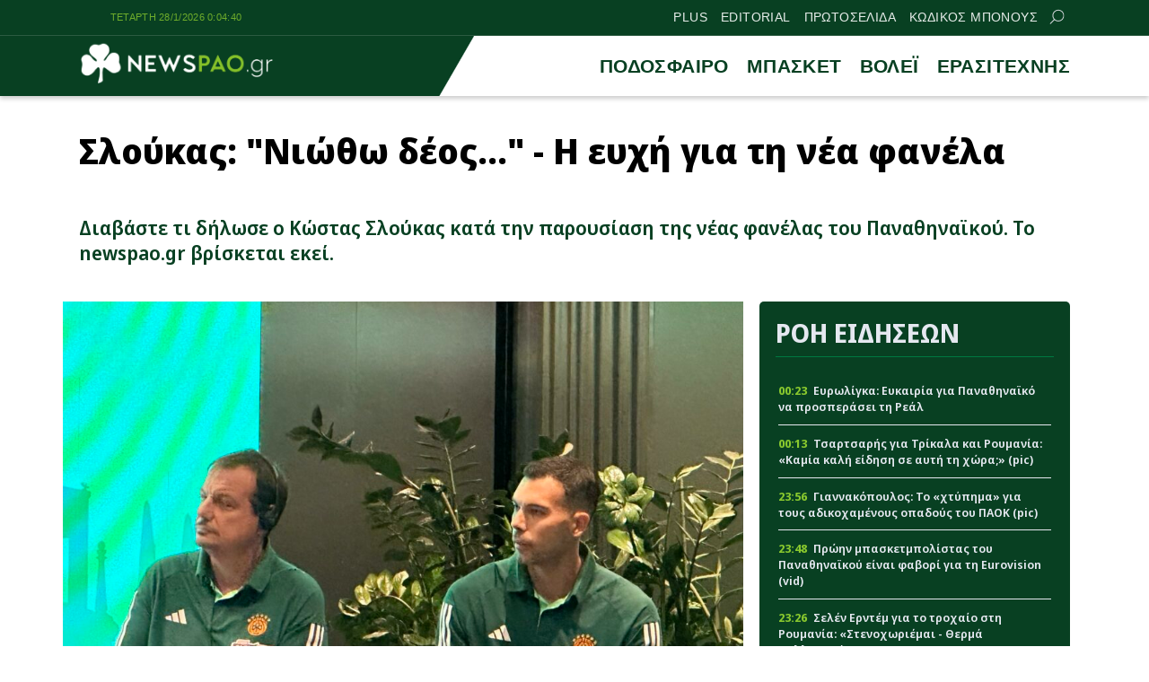

--- FILE ---
content_type: text/html; charset=UTF-8
request_url: https://newspao.gr/basket/520016_sloykas-quot-niotho-deos-quot-i-eychi-gia-ti-nea-fanela.html
body_size: 17308
content:
<!doctype html>
<html lang="el" class="no-js">
	    <head>
		<meta charset="UTF-8">
			<meta name="referrer" content="always" />
	<meta http-equiv="X-UA-Compatible" content="IE=edge,chrome=1">
	<meta name="viewport" content="width=device-width, initial-scale=1.0">
	<meta name="theme-color" content="#084022">
	<meta name="msapplication-navbutton-color" content="#084022">
	<meta name="apple-mobile-web-app-capable" content="yes">
	<meta name="apple-mobile-web-app-status-bar-style" content="black-translucent">
	<meta name="robots" content="max-image-preview:large">
		
	<meta property="fb:pages" content="https://www.facebook.com/newspao.gr">
	<meta property="og:locale" content="el_GR">
	<meta property="og:site_name" content="Newspao.gr">
	<meta property="og:type" content="article">		
	<meta property="og:url" content="https://newspao.gr/basket/520016_sloykas-quot-niotho-deos-quot-i-eychi-gia-ti-nea-fanela.html">
	<meta property="og:updated_time" content="2023-09-18T19:59:03+03:00">
	<meta property="og:title" content="Σλούκας: &quot;Νιώθω δέος...&quot; - Η ευχή για τη νέα φανέλα | ΠΑΟ νέα και Ειδήσεις">
	<meta property="og:description" content="Διαβάστε τι δήλωσε ο Κώστας Σλούκας κατά την παρουσίαση της νέας φανέλας του Παναθηναϊκού. Το newspao.gr βρίσκεται εκεί.  | Παναθηναϊκός Ειδήσεις Μπάσκετ ΠΑΟ νεα">
	<meta property="og:image" content="https://newspao.gr/wp-content/uploads/og/520017.jpg">
	<meta property="og:image:url" content="https://newspao.gr/wp-content/uploads/og/520017.jpg">
	<meta property="og:image:secure_url" content="https://newspao.gr/wp-content/uploads/og/520017.jpg">
	<meta property="og:image:width" content="2048">
	<meta property="og:image:height" content="1536">
			<meta property="article:section" content="Παναθηναϊκός Ειδήσεις Μπάσκετ ΠΑΟ νεα">
				<meta property="article:tag" content="Παναθηναϊκός Ειδήσεις Μπάσκετ ΠΑΟ νεα">
				<meta property="article:published_time" content="2023-09-18T19:59:03+03:00">
		<meta property="article:modified_time" content="2023-09-18T19:59:03+03:00">
	<meta name="twitter:card" content="summary_large_image">
	<meta name="twitter:title" content="Σλούκας: &quot;Νιώθω δέος...&quot; - Η ευχή για τη νέα φανέλα | ΠΑΟ νέα και Ειδήσεις">
	<meta name="twitter:url" content="https://newspao.gr/basket/520016_sloykas-quot-niotho-deos-quot-i-eychi-gia-ti-nea-fanela.html">
	<meta name="twitter:description" content="Διαβάστε τι δήλωσε ο Κώστας Σλούκας κατά την παρουσίαση της νέας φανέλας του Παναθηναϊκού. Το newspao.gr βρίσκεται εκεί.  | Παναθηναϊκός Ειδήσεις Μπάσκετ ΠΑΟ νεα">
	<meta name="twitter:image" content="https://newspao.gr/wp-content/uploads/og/520017.jpg">
	<link rel="image_src" href="https://newspao.gr/wp-content/uploads/og/520017.jpg">
	
	
<script data-schema="NewsArticle" type="application/ld+json">		
	{"@context":"http://schema.org",
		"@type":"NewsArticle",
		"@id":"https://newspao.gr/basket/520016_sloykas-quot-niotho-deos-quot-i-eychi-gia-ti-nea-fanela.html",
		"description":"Διαβάστε τι δήλωσε ο Κώστας Σλούκας κατά την παρουσίαση της νέας φανέλας του Παναθηναϊκού. Το newspao.gr βρίσκεται εκεί.  | Παναθηναϊκός Ειδήσεις Μπάσκετ ΠΑΟ νεα",
		"image": {
				"@type": "ImageObject",
				"url": "https://newspao.gr/wp-content/uploads/og/520017.jpg",
				"width": 2048,
				"height": 1536			},
		"url": "https://newspao.gr/basket/520016_sloykas-quot-niotho-deos-quot-i-eychi-gia-ti-nea-fanela.html",
		"alternativeHeadline":"Σλούκας: &quot;Νιώθω δέος...&quot; - Η ευχή για τη νέα φανέλα | ΠΑΟ νέα και Ειδήσεις",
		"dateCreated":"2023-09-18T19:59:03+03:00",
		"dateModified":"2023-09-18T19:59:03+03:00",
		"datePublished":"2023-09-18T19:59:03+03:00",
		"isAccessibleForFree": "http://schema.org/True",
		"keywords":"Παναθηναϊκός Ειδήσεις Μπάσκετ ΠΑΟ νεα",
		"articleSection": "Παναθηναϊκός Ειδήσεις Μπάσκετ ΠΑΟ νεα",
		"headline":"Σλούκας: &quot;Νιώθω δέος...&quot; - Η ευχή για τη νέα φανέλα | ΠΑΟ νέα και Ειδήσεις",
		"wordCount":"49",
		"author":{
			"@type":"Person",
			"name":"Δημήτρης Καραφώτης",
			"url" : "https://newspao.gr/author/newspaogr",
			"description" : "Μια μεγάλη αγάπη -μέχρι τώρα- και αυτή είναι ο Παναθηναϊκός. Το αρχείο των εφημερίδων μετά από νίκες του Παναθηναϊκού είναι ένα από τα στοιχεία που μπορούν να πείσουν κάποιον για το τι σημαίνει Παναθηναϊκός για εκείνον. Επικοινωνία: dimitris.karafotis@newspao.gr"
		},
		"thumbnailUrl":"https://newspao.gr/wp-content/uploads/og/520017.jpg",
		"articleBody": "Αναλυτικά:

Νιώθω δέος που βρίσκομαι σε αυτό το μέρος. Πρέπει να πω ότι η μέρα είναι ιδιαίτερη. 

Είναι μια ιστορική στιγμή που εμφανίζεται η Ακρόπολη στη φανέλα του Παναθηναϊκού. 

Πρόκειται για μια μεγάλη έμπνευση και μια πολύ ωραία φανέλα. Έκλεψα και την είδα νωρίτερα. Εύχομαι να φέρει τύχη.  ",
		"mainEntityOfPage": {
			"@type": "WebPage",
			"url": "https://newspao.gr/basket/520016_sloykas-quot-niotho-deos-quot-i-eychi-gia-ti-nea-fanela.html",
			"name":"Σλούκας: &quot;Νιώθω δέος...&quot; - Η ευχή για τη νέα φανέλα | ΠΑΟ νέα και Ειδήσεις",
			"thumbnailUrl":"https://newspao.gr/wp-content/uploads/og/520017.jpg",
			"dateCreated":"2023-09-18T19:59:03+03:00",
			"dateModified":"2023-09-18T19:59:03+03:00",
			"datePublished":"2023-09-18T19:59:03+03:00",
			"inLanguage": "el",
			"breadcrumb" : {
			"@type" : "BreadcrumbList",
			"itemListElement" : [{
				"@type" : "ListItem",
				"position" : "1",
				"name" : "Newspao.gr",
				"item" : {
					"@type" : "Thing",
					"@id" : "https://newspao.gr"
				}
			},
			{
				"@type" : "ListItem",
				"position" : "2",
				"name" : "Παναθηναϊκός Ειδήσεις Μπάσκετ ΠΑΟ νεα",
				"item" : {
					"@type" : "Thing",
					"@id" : "https://newspao.gr/basket"
				}
			},
			{
				"@type" : "ListItem",
				"position" : "3",
				"name" : "Σλούκας: &quot;Νιώθω δέος...&quot; - Η ευχή για τη νέα φανέλα | ΠΑΟ νέα και Ειδήσεις"
			}]
			}
		
		},
		"about":[
				{
				"@type" : "Thing",
				"name" : "Παναθηναϊκός Ειδήσεις Μπάσκετ ΠΑΟ νεα"
			}			],
			"publisher":{
				"@type":"NewsMediaOrganization",
				"name":"Newspao.gr",
				"url":"https://newspao.gr",
				"sameAs": [
					"https://www.facebook.com/newspao.gr"
				],
			"logo":{
				"@type":"ImageObject",
				"url":"https://newspao.gr/wp-content/themes/netway_newspao/img/np_logo.png",
				"width":480,
				"height":105
			}
			}
	}
		
		</script><script data-schema="NewsMediaOrganization" type="application/ld+json">		
		{"@context":"http://schema.org",
		"@type":"NewsMediaOrganization",
		"name":"Newspao.gr",
		"url":"https://newspao.gr",
		"logo":{
				"@type":"ImageObject",
				"url":"https://newspao.gr/wp-content/themes/netway_newspao/img/np_logo.png",
				"width":480,
				"height":105
			}
		
	}
	</script>			
	<script src="//cdn.orangeclickmedia.com/tech/newspao.gr/ocm.js" async="async"></script>
	<meta name="google-site-verification" content="oYi4Ni5Ln3OTsgXdOhTRUoEpJ_VfOAMKp821quiya0k" />

<script>!function(n){if(!window.cnx){window.cnx={},window.cnx.cmd=[];var t=n.createElement('iframe');t.src='javascript:false'; t.display='none',t.onload=function(){var n=t.contentWindow.document,c=n.createElement('script');c.src='//cd.connatix.com/connatix.player.js?cid=802bc865-afca-472a-8b42-6b7ce9fd58ba&pid=f5bae7ae-be72-45c7-a59b-be958af44c58',c.setAttribute('async','1'),c.setAttribute('type','text/javascript'),n.body.appendChild(c)},n.head.appendChild(t)}}(document);</script>

<script>!function(n){if(!window.cnx){window.cnx={},window.cnx.cmd=[];var t=n.createElement('iframe');t.src='javascript:false'; t.display='none',t.onload=function(){var n=t.contentWindow.document,c=n.createElement('script');c.src='//cd.connatix.com/connatix.player.js?cid=802bc865-afca-472a-8b42-6b7ce9fd58ba&pid=a96593e8-84af-4293-9138-8b05ee8c28d2',c.setAttribute('async','1'),c.setAttribute('type','text/javascript'),n.body.appendChild(c)},n.head.appendChild(t)}}(document);</script>

<script data-moa-script src="//servedbynxus.com/o.js?uid=50e38713ff8c26f6a049cb1d" type="text/javascript"></script>	<script src="https://t.atmng.io/adweb/xaa06cpWl.prod.js" async></script>

		<style>
#wpadminbar #wp-admin-bar-wccp_free_top_button .ab-icon:before {
	content: "\f160";
	color: #02CA02;
	top: 3px;
}
#wpadminbar #wp-admin-bar-wccp_free_top_button .ab-icon {
	transform: rotate(45deg);
}
</style>
<meta name='robots' content='index, follow, max-image-preview:large, max-snippet:-1, max-video-preview:-1' />

	<!-- This site is optimized with the Yoast SEO Premium plugin v22.4 (Yoast SEO v22.4) - https://yoast.com/wordpress/plugins/seo/ -->
	<title>Σλούκας: &quot;Νιώθω δέος...&quot; - Η ευχή για τη νέα φανέλα | ΠΑΟ νέα και Ειδήσεις</title>
	<meta name="description" content="Διαβάστε τι δήλωσε ο Κώστας Σλούκας κατά την παρουσίαση της νέας φανέλας του Παναθηναϊκού. Το newspao.gr βρίσκεται εκεί." />
	<link rel="canonical" href="https://newspao.gr/basket/520016_sloykas-quot-niotho-deos-quot-i-eychi-gia-ti-nea-fanela.html" />
	<!-- / Yoast SEO Premium plugin. -->


<link rel='dns-prefetch' href='//fonts.googleapis.com' />
<link rel='stylesheet' id='sgr-css' href='https://newspao.gr/wp-content/plugins/simple-google-recaptcha/sgr.css?ver=1701791192' type='text/css' media='all' />
<style id='classic-theme-styles-inline-css' type='text/css'>
/*! This file is auto-generated */
.wp-block-button__link{color:#fff;background-color:#32373c;border-radius:9999px;box-shadow:none;text-decoration:none;padding:calc(.667em + 2px) calc(1.333em + 2px);font-size:1.125em}.wp-block-file__button{background:#32373c;color:#fff;text-decoration:none}
</style>
<link rel='stylesheet' id='required-css' href='https://newspao.gr/wp-content/themes/netway_newspao/css/required.css?ver=1.91' type='text/css' media='all' />
<link rel='stylesheet' id='main-css' href='https://newspao.gr/wp-content/themes/netway_newspao/css/main.css?ver=1.91' type='text/css' media='all' />
<link rel='stylesheet' id='responsive-css' href='https://newspao.gr/wp-content/themes/netway_newspao/css/responsive.css?ver=1.91' type='text/css' media='all' />
<link rel='stylesheet' id='__EPYT__style-css' href='https://newspao.gr/wp-content/plugins/youtube-embed-plus/styles/ytprefs.min.css?ver=14.2.1' type='text/css' media='all' />
<style id='__EPYT__style-inline-css' type='text/css'>

                .epyt-gallery-thumb {
                        width: 33.333%;
                }
                
</style>
<script type="text/javascript" id="sgr-js-extra">
/* <![CDATA[ */
var sgr = {"sgr_site_key":"6Lc-60wUAAAAAA6vy8XLDGEJDDo4AlgxpiC_kwVO"};
/* ]]> */
</script>
<script type="text/javascript" src="https://newspao.gr/wp-content/plugins/simple-google-recaptcha/sgr.js?ver=1712667324" id="sgr-js"></script>
<script type="text/javascript" src="https://newspao.gr/wp-includes/js/jquery/jquery.min.js?ver=3.7.1" id="jquery-core-js"></script>
<script type="text/javascript" id="__ytprefs__-js-extra">
/* <![CDATA[ */
var _EPYT_ = {"ajaxurl":"https:\/\/newspao.gr\/wp-admin\/admin-ajax.php","security":"ddbe11c042","gallery_scrolloffset":"20","eppathtoscripts":"https:\/\/newspao.gr\/wp-content\/plugins\/youtube-embed-plus\/scripts\/","eppath":"https:\/\/newspao.gr\/wp-content\/plugins\/youtube-embed-plus\/","epresponsiveselector":"[\"iframe.__youtube_prefs__\",\"iframe[src*='youtube.com']\",\"iframe[src*='youtube-nocookie.com']\",\"iframe[data-ep-src*='youtube.com']\",\"iframe[data-ep-src*='youtube-nocookie.com']\",\"iframe[data-ep-gallerysrc*='youtube.com']\"]","epdovol":"1","version":"14.2.1","evselector":"iframe.__youtube_prefs__[src], iframe[src*=\"youtube.com\/embed\/\"], iframe[src*=\"youtube-nocookie.com\/embed\/\"]","ajax_compat":"","maxres_facade":"eager","ytapi_load":"light","pause_others":"","stopMobileBuffer":"1","facade_mode":"","not_live_on_channel":"","vi_active":"","vi_js_posttypes":[]};
/* ]]> */
</script>
<script type="text/javascript" src="https://newspao.gr/wp-content/plugins/youtube-embed-plus/scripts/ytprefs.min.js?ver=14.2.1" id="__ytprefs__-js"></script>
<script type="text/javascript" id="wbcr_clearfy-css-lazy-load-js-extra">
/* <![CDATA[ */
var wbcr_clearfy_async_links = {"wbcr_clearfy-google-fonts":"https:\/\/fonts.googleapis.com\/css2?family=Noto%20Sans%20Display:ital,wght@0,100;0,200;0,300;0,400;0,500;0,600;0,700;0,800;0,900;1,100;1,200;1,300;1,400;1,500;1,600;1,700;1,800;1,900&display=swap"};
/* ]]> */
</script>
<script type="text/javascript" src="https://newspao.gr/wp-content/plugins/clearfy/assets/js/css-lazy-load.min.js?ver=2.2.1" id="wbcr_clearfy-css-lazy-load-js"></script>
<script id="wpcp_disable_selection" type="text/javascript">
var image_save_msg='You are not allowed to save images!';
	var no_menu_msg='Context Menu disabled!';
	var smessage = "Content is protected !!";

function disableEnterKey(e)
{
	var elemtype = e.target.tagName;
	
	elemtype = elemtype.toUpperCase();
	
	if (elemtype == "TEXT" || elemtype == "TEXTAREA" || elemtype == "INPUT" || elemtype == "PASSWORD" || elemtype == "SELECT" || elemtype == "OPTION" || elemtype == "EMBED")
	{
		elemtype = 'TEXT';
	}
	
	if (e.ctrlKey){
     var key;
     if(window.event)
          key = window.event.keyCode;     //IE
     else
          key = e.which;     //firefox (97)
    //if (key != 17) alert(key);
     if (elemtype!= 'TEXT' && (key == 97 || key == 65 || key == 67 || key == 99 || key == 88 || key == 120 || key == 26 || key == 85  || key == 86 || key == 83 || key == 43 || key == 73))
     {
		if(wccp_free_iscontenteditable(e)) return true;
		show_wpcp_message('You are not allowed to copy content or view source');
		return false;
     }else
     	return true;
     }
}


/*For contenteditable tags*/
function wccp_free_iscontenteditable(e)
{
	var e = e || window.event; // also there is no e.target property in IE. instead IE uses window.event.srcElement
  	
	var target = e.target || e.srcElement;

	var elemtype = e.target.nodeName;
	
	elemtype = elemtype.toUpperCase();
	
	var iscontenteditable = "false";
		
	if(typeof target.getAttribute!="undefined" ) iscontenteditable = target.getAttribute("contenteditable"); // Return true or false as string
	
	var iscontenteditable2 = false;
	
	if(typeof target.isContentEditable!="undefined" ) iscontenteditable2 = target.isContentEditable; // Return true or false as boolean

	if(target.parentElement.isContentEditable) iscontenteditable2 = true;
	
	if (iscontenteditable == "true" || iscontenteditable2 == true)
	{
		if(typeof target.style!="undefined" ) target.style.cursor = "text";
		
		return true;
	}
}

////////////////////////////////////
function disable_copy(e)
{	
	var e = e || window.event; // also there is no e.target property in IE. instead IE uses window.event.srcElement
	
	var elemtype = e.target.tagName;
	
	elemtype = elemtype.toUpperCase();
	
	if (elemtype == "TEXT" || elemtype == "TEXTAREA" || elemtype == "INPUT" || elemtype == "PASSWORD" || elemtype == "SELECT" || elemtype == "OPTION" || elemtype == "EMBED")
	{
		elemtype = 'TEXT';
	}
	
	if(wccp_free_iscontenteditable(e)) return true;
	
	var isSafari = /Safari/.test(navigator.userAgent) && /Apple Computer/.test(navigator.vendor);
	
	var checker_IMG = '';
	if (elemtype == "IMG" && checker_IMG == 'checked' && e.detail >= 2) {show_wpcp_message(alertMsg_IMG);return false;}
	if (elemtype != "TEXT")
	{
		if (smessage !== "" && e.detail == 2)
			show_wpcp_message(smessage);
		
		if (isSafari)
			return true;
		else
			return false;
	}	
}

//////////////////////////////////////////
function disable_copy_ie()
{
	var e = e || window.event;
	var elemtype = window.event.srcElement.nodeName;
	elemtype = elemtype.toUpperCase();
	if(wccp_free_iscontenteditable(e)) return true;
	if (elemtype == "IMG") {show_wpcp_message(alertMsg_IMG);return false;}
	if (elemtype != "TEXT" && elemtype != "TEXTAREA" && elemtype != "INPUT" && elemtype != "PASSWORD" && elemtype != "SELECT" && elemtype != "OPTION" && elemtype != "EMBED")
	{
		return false;
	}
}	
function reEnable()
{
	return true;
}
document.onkeydown = disableEnterKey;
document.onselectstart = disable_copy_ie;
if(navigator.userAgent.indexOf('MSIE')==-1)
{
	document.onmousedown = disable_copy;
	document.onclick = reEnable;
}
function disableSelection(target)
{
    //For IE This code will work
    if (typeof target.onselectstart!="undefined")
    target.onselectstart = disable_copy_ie;
    
    //For Firefox This code will work
    else if (typeof target.style.MozUserSelect!="undefined")
    {target.style.MozUserSelect="none";}
    
    //All other  (ie: Opera) This code will work
    else
    target.onmousedown=function(){return false}
    target.style.cursor = "default";
}
//Calling the JS function directly just after body load
window.onload = function(){disableSelection(document.body);};

//////////////////special for safari Start////////////////
var onlongtouch;
var timer;
var touchduration = 1000; //length of time we want the user to touch before we do something

var elemtype = "";
function touchstart(e) {
	var e = e || window.event;
  // also there is no e.target property in IE.
  // instead IE uses window.event.srcElement
  	var target = e.target || e.srcElement;
	
	elemtype = window.event.srcElement.nodeName;
	
	elemtype = elemtype.toUpperCase();
	
	if(!wccp_pro_is_passive()) e.preventDefault();
	if (!timer) {
		timer = setTimeout(onlongtouch, touchduration);
	}
}

function touchend() {
    //stops short touches from firing the event
    if (timer) {
        clearTimeout(timer);
        timer = null;
    }
	onlongtouch();
}

onlongtouch = function(e) { //this will clear the current selection if anything selected
	
	if (elemtype != "TEXT" && elemtype != "TEXTAREA" && elemtype != "INPUT" && elemtype != "PASSWORD" && elemtype != "SELECT" && elemtype != "EMBED" && elemtype != "OPTION")	
	{
		if (window.getSelection) {
			if (window.getSelection().empty) {  // Chrome
			window.getSelection().empty();
			} else if (window.getSelection().removeAllRanges) {  // Firefox
			window.getSelection().removeAllRanges();
			}
		} else if (document.selection) {  // IE?
			document.selection.empty();
		}
		return false;
	}
};

document.addEventListener("DOMContentLoaded", function(event) { 
    window.addEventListener("touchstart", touchstart, false);
    window.addEventListener("touchend", touchend, false);
});

function wccp_pro_is_passive() {

  var cold = false,
  hike = function() {};

  try {
	  const object1 = {};
  var aid = Object.defineProperty(object1, 'passive', {
  get() {cold = true}
  });
  window.addEventListener('test', hike, aid);
  window.removeEventListener('test', hike, aid);
  } catch (e) {}

  return cold;
}
/*special for safari End*/
</script>
<script id="wpcp_disable_Right_Click" type="text/javascript">
document.ondragstart = function() { return false;}
	function nocontext(e) {
	   return false;
	}
	document.oncontextmenu = nocontext;
</script>
<style>
.unselectable
{
-moz-user-select:none;
-webkit-user-select:none;
cursor: default;
}
html
{
-webkit-touch-callout: none;
-webkit-user-select: none;
-khtml-user-select: none;
-moz-user-select: none;
-ms-user-select: none;
user-select: none;
-webkit-tap-highlight-color: rgba(0,0,0,0);
}
</style>
<script id="wpcp_css_disable_selection" type="text/javascript">
var e = document.getElementsByTagName('body')[0];
if(e)
{
	e.setAttribute('unselectable',"on");
}
</script>
      <meta name="onesignal" content="wordpress-plugin"/>
            <script>

      window.OneSignal = window.OneSignal || [];

      OneSignal.push( function() {
        OneSignal.SERVICE_WORKER_UPDATER_PATH = "OneSignalSDKUpdaterWorker.js.php";
                      OneSignal.SERVICE_WORKER_PATH = "OneSignalSDKWorker.js.php";
                      OneSignal.SERVICE_WORKER_PARAM = { scope: "/" };
        OneSignal.setDefaultNotificationUrl("https://newspao.gr");
        var oneSignal_options = {};
        window._oneSignalInitOptions = oneSignal_options;

        oneSignal_options['wordpress'] = true;
oneSignal_options['appId'] = '1b2305a1-4742-42ff-a443-2dfbc194437c';
oneSignal_options['allowLocalhostAsSecureOrigin'] = true;
oneSignal_options['welcomeNotification'] = { };
oneSignal_options['welcomeNotification']['disable'] = true;
oneSignal_options['path'] = "https://newspao.gr/wp-content/plugins/onesignal-free-web-push-notifications/sdk_files/";
oneSignal_options['safari_web_id'] = "web.onesignal.auto.5d56d362-2565-48e1-9c7d-b5c325eeeb04";
oneSignal_options['persistNotification'] = true;
oneSignal_options['promptOptions'] = { };
oneSignal_options['promptOptions']['actionMessage'] = "Θέλεις να μαθαίνεις πρώτος όλα τα νέα του Παναθηναϊκου;";
oneSignal_options['promptOptions']['exampleNotificationTitleDesktop'] = "Παράδειγμα ειδοποίησης";
oneSignal_options['promptOptions']['exampleNotificationMessageDesktop'] = "Οι ειδοποιήσεις θα εμφανίζονται στον υπολογιστή σας";
oneSignal_options['promptOptions']['exampleNotificationTitleMobile'] = "Παράδειγμα ειδοποίησης";
oneSignal_options['promptOptions']['exampleNotificationMessageMobile'] = "Οι ειδοποιήσεις θα εμφανίζονται στο κινητό/τάμπλετ σας";
oneSignal_options['promptOptions']['exampleNotificationCaption'] = "Μπορείτε να απεγγραφείτε οποιαδήποτε στιγμή";
oneSignal_options['promptOptions']['acceptButtonText'] = "ΟΧΙ";
oneSignal_options['promptOptions']['cancelButtonText'] = "ΝΑΙ";
oneSignal_options['promptOptions']['siteName'] = "https://newspao.gr";
oneSignal_options['promptOptions']['autoAcceptTitle'] = "Επιλέξτε Εγγραφή";
oneSignal_options['notifyButton'] = { };
oneSignal_options['notifyButton']['enable'] = true;
oneSignal_options['notifyButton']['position'] = 'bottom-left';
oneSignal_options['notifyButton']['theme'] = 'inverse';
oneSignal_options['notifyButton']['size'] = 'small';
oneSignal_options['notifyButton']['showCredit'] = true;
oneSignal_options['notifyButton']['text'] = {};
oneSignal_options['notifyButton']['text']['tip.state.unsubscribed'] = 'Εγγραφείτε στις ειδοποιήσεις';
oneSignal_options['notifyButton']['text']['tip.state.subscribed'] = 'Εγγραφήκατε με επιτυχία στις ειδοποιήσεις';
oneSignal_options['notifyButton']['text']['tip.state.blocked'] = 'Έχετε μπλοκάρει τις ειδοποιήσεις';
oneSignal_options['notifyButton']['text']['message.action.subscribed'] = 'Ευχαριστούμε για την εγγραφή σας';
oneSignal_options['notifyButton']['text']['message.action.resubscribed'] = 'Είστε εγγεγραμμένος στις ειδοποιήσεις';
oneSignal_options['notifyButton']['text']['message.action.unsubscribed'] = 'Δεν θα λάβετε ειδοποίηση στο μέλλον';
oneSignal_options['notifyButton']['text']['dialog.main.title'] = 'Θέλετε να λαμβάνετε ειδοποιήσεις για όλα τα νέα του ΠΑΟ;';
oneSignal_options['notifyButton']['text']['dialog.main.button.subscribe'] = 'Εγγραφή';
oneSignal_options['notifyButton']['text']['dialog.main.button.unsubscribe'] = 'Απεγγραφή';
oneSignal_options['notifyButton']['text']['dialog.blocked.title'] = 'Επιλέξτε εδώ για να λαμβάνετε ειδοποιήσεις';
oneSignal_options['notifyButton']['text']['dialog.blocked.message'] = 'Ακολουθήστε τις οδηγίες για να λαμβάνετε ειδοποιήσεις';
oneSignal_options['notifyButton']['colors'] = {};
oneSignal_options['notifyButton']['offset'] = {};
oneSignal_options['notifyButton']['offset']['bottom'] = '12px';
oneSignal_options['notifyButton']['offset']['left'] = '12px';
oneSignal_options['notifyButton']['offset']['right'] = '12px';
                OneSignal.init(window._oneSignalInitOptions);
                OneSignal.showSlidedownPrompt();      });

      function documentInitOneSignal() {
        var oneSignal_elements = document.getElementsByClassName("OneSignal-prompt");

        var oneSignalLinkClickHandler = function(event) { OneSignal.push(['registerForPushNotifications']); event.preventDefault(); };        for(var i = 0; i < oneSignal_elements.length; i++)
          oneSignal_elements[i].addEventListener('click', oneSignalLinkClickHandler, false);
      }

      if (document.readyState === 'complete') {
           documentInitOneSignal();
      }
      else {
           window.addEventListener("load", function(event){
               documentInitOneSignal();
          });
      }
    </script>
<link rel="icon" href="https://newspao.gr/wp-content/uploads/2022/09/cropped-trifilli_512x512-32x32.png" sizes="32x32" />
<link rel="icon" href="https://newspao.gr/wp-content/uploads/2022/09/cropped-trifilli_512x512-192x192.png" sizes="192x192" />
<link rel="apple-touch-icon" href="https://newspao.gr/wp-content/uploads/2022/09/cropped-trifilli_512x512-180x180.png" />
<meta name="msapplication-TileImage" content="https://newspao.gr/wp-content/uploads/2022/09/cropped-trifilli_512x512-270x270.png" />
		<style type="text/css" id="wp-custom-css">
			.post-header {
    padding: 0em 0 1em;
}
.textlink_ad{
display:block;
width:100%;
font-size: 0.9em;
line-height:1.2em
}
.ad_unit {
    flex-direction: column;
    gap: 2em;
    align-items: center;
}
.footer-top {
    width: 900px;
    text-align: center;
    font-size: 13px;
    line-height: 18px;
    font-style: italic;
    max-width: 100%;
    color: var(--light);
    letter-spacing: 0.3px;
}
.footer-menu {
    margin: 1em auto 0em;
}
.footer-menu.tos_menu {
    margin: 0 auto 2em;
}
.viber_link{
background: #59267c!important;
}
.viber_link:hover{
background: #8f5db7!important;
}

.onesignal-reset {
  z-index: 99999 !important;
}
.ad_unit:empty {
    display: none !important;
}

.archive_inline_banner{
grid-row: 2 / 2;
}

@media(min-width:1024px){
.archive_inline_banner{
grid-column: 1 / span 2;
grid-row: 2 / 2;
}
}

.archive_billboard {
    width: 100%;
    margin-top: 1em;
    margin-bottom: -1em;
}

article.video {
    margin-top: 2em;
}

#ocm-billboard1, #ocm-billboard2,.ob-smartfeed-wrapper {
    min-height: 250px;
}

*[id*="rw_ad"] {
    z-index: 2147483698;
top: 0;
}

a#qc-cmp2-persistent-link {
    font-size: 9px;
    padding: 0 5px;
    font-weight: 400;
}
a#qc-cmp2-persistent-link img {
    margin-right: 3px;
    width: 12px;
    height: 13px;
}
/*
.testad_unit{
min-height:250px;
background:#f5f5f5;
}
*/
@media (max-width: 480px) {
    .post-body .testad_unit {
        width: calc(100% + 2em) !important;
        max-width: calc(100% + 2em) !important;
        margin-left: -1em;
    }
}
#banner_home_sidebar_ad {
    margin-top: 0;
}

.container, main, .header-top, article, .item_thumb,.main_menu_container,figure{
position:relative;
}

.topstickyad {
    display: block;
    margin: 0 auto;
    width: 320px;
    height: 90px;
	position: relative;
}
.topsticky {
    z-index: 898;
    display: block;
    position: sticky;
    top: var(--from-top);
    width: 100%;
}
.topsticky-close {
    position: absolute;
    top: 0;
    right: 0;
    width: 18px;
    height: 18px;
    line-height: 16px;
    text-align: center;
    font-size: 16px;
    font-weight: 700;
    background: rgba(0, 0, 0, 0.6);
    color: #fff;
    border-radius: 0;
    z-index: 5;
    cursor: pointer;
    user-select: none;
}
@media(min-width:768px){
.mobileonly {
    display: none;
}
}		</style>
				
    </head>

	<body data-rsssl=1>		
<div id="sas_81171"></div>			<div class="header-top">
					<div class="container justify_between">
					<div id="clock" class="tagline"></div>
						<div class="main_menu_container">		<a href="https://newspao.gr/plus" title="PLUS" target="_self">PLUS</a>
		
				<a href="https://newspao.gr/editorial" title="EDITORIAL" target="_self">EDITORIAL</a>
		
				<a href="https://newspao.gr/protoselida" title="ΠΡΩΤΟΣΕΛΙΔΑ" target="_self">ΠΡΩΤΟΣΕΛΙΔΑ</a>
		
				<a href="https://www.kodikosbonus.com" title="ΚΩΔΙΚΟΣ ΜΠΟΝΟΥΣ" target="_blank">ΚΩΔΙΚΟΣ ΜΠΟΝΟΥΣ</a>
		
			<form class="search-form top-search header-search" action="GET">
					<input type="text" name="s" id="s" placeholder="Αναζήτηση..." required="">
					<button type="submit"><svg xmlns="http://www.w3.org/2000/svg" width="17" height="16" viewBox="0 0 24 24" fill="none"> <path fill-rule="evenodd" clip-rule="evenodd" d="M6.47506 0.780905C4.07982 1.79886 2.18707 3.72662 1.21319 6.1401C0.239299 8.55359 0.264054 11.2551 1.282 13.6503C2.29995 16.0456 4.22771 17.9383 6.6412 18.9122C9.05468 19.8861 11.7562 19.8613 14.1514 18.8434C15.0862 18.4461 15.9445 17.9103 16.7015 17.261L23.2198 23.7803C23.5127 24.0732 23.9875 24.0733 24.2805 23.7804C24.5734 23.4875 24.5734 23.0126 24.2805 22.7197L17.7621 16.2004C18.4501 15.3981 19.0104 14.4827 19.4133 13.4842C20.3872 11.0707 20.3624 8.36919 19.3445 5.97396C18.3265 3.57873 16.3988 1.68597 13.9853 0.712088C11.5718 -0.261799 8.87029 -0.237045 6.47506 0.780905ZM16.2161 15.6656C16.9872 14.8879 17.6045 13.9582 18.0223 12.9229C18.8473 10.8783 18.8263 8.58976 17.964 6.56066C17.1016 4.53156 15.4685 2.92813 13.424 2.10311C11.3794 1.27809 9.09086 1.29906 7.06176 2.16141C5.03265 3.02375 3.42923 4.65684 2.60421 6.7014C1.77919 8.74597 1.80016 11.0345 2.66251 13.0636C3.52485 15.0927 5.15794 16.6962 7.2025 17.5212C9.24707 18.3462 11.5356 18.3252 13.5647 17.4629C14.5446 17.0465 15.4251 16.4503 16.1667 15.7149C16.1745 15.7064 16.1826 15.6979 16.1909 15.6896C16.1991 15.6814 16.2075 15.6734 16.2161 15.6656Z"></path> </svg></button>
				</form>
</div>					</div>
			</div>
		<header class="header" role="banner">
			
			
				<div class="container justify_between">
					<div class="logo_container">
						<a href="/">
							<img width="220" height="48" src="https://newspao.gr/wp-content/themes/netway_newspao/img/np_logo.png" style="max-height:48px" alt="Newspao.gr"/>
						</a>
					</div>
					
					<div class="main_menu_container">
						<div class="main_menu">		<a href="https://newspao.gr/podosfairo" title="ΠΟΔΟΣΦΑΙΡΟ"  target="_self">ΠΟΔΟΣΦΑΙΡΟ</a>
		
				<a href="https://newspao.gr/basket" title="ΜΠΑΣΚΕΤ"  target="_self">ΜΠΑΣΚΕΤ</a>
		
				<a href="https://newspao.gr/volei" title="ΒΟΛΕΪ"  target="_self">ΒΟΛΕΪ</a>
		
				<a href="https://newspao.gr/erasitexnis" title="ΕΡΑΣΙΤΕΧΝΗΣ"  target="_self">ΕΡΑΣΙΤΕΧΝΗΣ</a>
		
		</div><div id="burger-menu" class=""> <span class="bar top-bar"></span> <span class="bar middle-bar"></span> <span class="bar bottom-bar"></span></div></div>				
			</div>
		</header>
		<div class="topsticky mobileonly">
  <a class="topstickyad" href="https://elabetgr.naralvin.com/?mid=329180_1931900" target="_blank">
    <span class="topsticky-close" aria-label="Close" role="button">&times;</span>
    <img src="https://newspao.gr/wp-content/uploads/2026/01/27/postxmas_sportscampaign___button-320x90-greek.gif" alt="advertisment" />
  </a>
</div>
<script>
  document.addEventListener("click", function (e) {
    if (!e.target.classList.contains("topsticky-close")) {
      return;
    }

    e.preventDefault();
    e.stopPropagation();

    var parent = e.target.closest(".topsticky");
    if (parent) {
      parent.remove();
    }
  });
</script>			<div id="expand-menu" class="full-menu">
<div class="container search-container">
		<div class="search-holder">
		<form class="search-form header-search" action="GET">
					<input type="text" name="s" id="s" placeholder="Αναζήτηση..." required="">
					<button type="submit"><svg xmlns="http://www.w3.org/2000/svg" width="17" height="16" viewBox="0 0 24 24" fill="none"> <path fill-rule="evenodd" clip-rule="evenodd" d="M6.47506 0.780905C4.07982 1.79886 2.18707 3.72662 1.21319 6.1401C0.239299 8.55359 0.264054 11.2551 1.282 13.6503C2.29995 16.0456 4.22771 17.9383 6.6412 18.9122C9.05468 19.8861 11.7562 19.8613 14.1514 18.8434C15.0862 18.4461 15.9445 17.9103 16.7015 17.261L23.2198 23.7803C23.5127 24.0732 23.9875 24.0733 24.2805 23.7804C24.5734 23.4875 24.5734 23.0126 24.2805 22.7197L17.7621 16.2004C18.4501 15.3981 19.0104 14.4827 19.4133 13.4842C20.3872 11.0707 20.3624 8.36919 19.3445 5.97396C18.3265 3.57873 16.3988 1.68597 13.9853 0.712088C11.5718 -0.261799 8.87029 -0.237045 6.47506 0.780905ZM16.2161 15.6656C16.9872 14.8879 17.6045 13.9582 18.0223 12.9229C18.8473 10.8783 18.8263 8.58976 17.964 6.56066C17.1016 4.53156 15.4685 2.92813 13.424 2.10311C11.3794 1.27809 9.09086 1.29906 7.06176 2.16141C5.03265 3.02375 3.42923 4.65684 2.60421 6.7014C1.77919 8.74597 1.80016 11.0345 2.66251 13.0636C3.52485 15.0927 5.15794 16.6962 7.2025 17.5212C9.24707 18.3462 11.5356 18.3252 13.5647 17.4629C14.5446 17.0465 15.4251 16.4503 16.1667 15.7149C16.1745 15.7064 16.1826 15.6979 16.1909 15.6896C16.1991 15.6814 16.2075 15.6734 16.2161 15.6656Z"></path> </svg></button>
				</form>
	</div>
	</div>
	<div class="container full-menu-container">
		
						
		<a class="mobile_menu_link" href="https://newspao.gr/podosfairo" title="ΠΟΔΟΣΦΑΙΡΟ"  target="_self">ΠΟΔΟΣΦΑΙΡΟ</a>
		
					
		<a class="mobile_menu_link" href="https://newspao.gr/basket" title="ΜΠΑΣΚΕΤ"  target="_self">ΜΠΑΣΚΕΤ</a>
		
					
		<a class="mobile_menu_link" href="https://newspao.gr/volei" title="ΒΟΛΕΪ"  target="_self">ΒΟΛΕΪ</a>
		
					
		<a class="mobile_menu_link" href="https://newspao.gr/erasitexnis" title="ΕΡΑΣΙΤΕΧΝΗΣ"  target="_self">ΕΡΑΣΙΤΕΧΝΗΣ</a>
		
				<a class="mobile_menu_link" href="https://newspao.gr/plus" title="PLUS" target="_self">PLUS</a>
		
				<a class="mobile_menu_link" href="https://newspao.gr/editorial" title="EDITORIAL" target="_self">EDITORIAL</a>
		
				<a class="mobile_menu_link" href="https://newspao.gr/protoselida" title="ΠΡΩΤΟΣΕΛΙΔΑ" target="_self">ΠΡΩΤΟΣΕΛΙΔΑ</a>
		
				<a class="mobile_menu_link" href="https://www.kodikosbonus.com" title="ΚΩΔΙΚΟΣ ΜΠΟΝΟΥΣ" target="_blank">ΚΩΔΙΚΟΣ ΜΠΟΝΟΥΣ</a>
		
					
</div>
</div>
			<main role="main" id="main" class="main">
<article class="post">
	<div class="post-header">
		<div class="container">
			<div class="row">
								<h1 class="entry-title">Σλούκας: "Νιώθω δέος..." - Η ευχή για τη νέα φανέλα</h1>
				<h2 class="single-lead">Διαβάστε τι δήλωσε ο Κώστας Σλούκας κατά την παρουσίαση της νέας φανέλας του Παναθηναϊκού. Το newspao.gr βρίσκεται εκεί. </h2>
				
			</div>
		</div>
	</div>
	<div class="post-body">
		<div class="container">
			<div class="main-grid">
				<div class="grid-col entry-content">
						<figure class="post_thumb">
							<img width="825" height="619" src="https://newspao.gr/wp-content/uploads/2023/09/18/received_272355962279056-1024x768.jpeg" class="attachment-large size-large wp-post-image" alt="Σλούκας: &quot;Νιώθω δέος...&quot; - Η ευχή για τη νέα φανέλα" loading="eager" decoding="sync" fetchpriority="high" srcset="https://newspao.gr/wp-content/uploads/2023/09/18/received_272355962279056-1024x768.jpeg 1024w, https://newspao.gr/wp-content/uploads/2023/09/18/received_272355962279056-300x225.jpeg 300w, https://newspao.gr/wp-content/uploads/2023/09/18/received_272355962279056-1536x1152.jpeg 1536w, https://newspao.gr/wp-content/uploads/2023/09/18/received_272355962279056.jpeg 2048w" sizes="(max-width: 825px) 100vw, 825px" title="Σλούκας: &quot;Νιώθω δέος...&quot; - Η ευχή για τη νέα φανέλα" />							
					</figure>
					<div class="meta-data">
	
		<div class="author">
		<span class="author-divider"></span>
			<a href="/author/newspaogr">Δημήτρης Καραφώτης</a>			
	</div>
	
	
	
	
		
	<div class="post-time">
	
					<span class="date"> 18/09/2023</span>
					<span class="date-divider">|</span>
					<span class="time"> 19:59</span>
	
	</div>
	
</div>						<div id="banner_before_lead"><div class="center" style="width: 100%; height: 100%; display: flex; align-items: center; justify-content: center;">
<ins class="55fe3eb4" data-key="9f42427a8aebec17e1dc58e6feda662d"></ins>
<script async src="https://asrv.dalecta.com/0e697b03.js"></script>
</div></div>						<p>Αναλυτικά:</p><div id="banner_after_lead"><div id="sas_80268"  class="testad_unit"></div></div>
<p>Νιώθω δέος που βρίσκομαι σε αυτό το μέρος. Πρέπει να πω ότι η μέρα είναι ιδιαίτερη. </p><div id="banner_inline_video"><div id="sas_80695"  class="testad_unit"></div></div>
<p>Είναι μια ιστορική στιγμή που εμφανίζεται η Ακρόπολη στη φανέλα του Παναθηναϊκού. </p>
<p>Πρόκειται για μια μεγάλη έμπνευση και μια πολύ ωραία φανέλα. Έκλεψα και την είδα νωρίτερα. Εύχομαι να φέρει τύχη.  </p><div id="banner_content_ad_1" class="ad_unit" style="display:flex;justify-content:center;width:100%;"><div id="ocm_ros_inline_2"></div></div>
						
												<p class="basket_anchor">Διάβασε όλα τα <a href="https://newspao.gr/basket">νέα για το μπάσκετ του Παναθηναϊκού</a><p>
	<div class="np-read-more">
		
			<h3 class="np-read-more-title">
			<a style="text-decoration:none" href="https://newspao.gr/roi-eidiseon">
				Ειδήσεις για τον Παναθηναϊκό</a>
			</h3>
		
		<ul class="np-read-more-list">
												<li class="np-read-more-li">
							<a href="https://newspao.gr/oi-apenanti/708803_reporter-toy-paok-metefere-sokarismenos-tin-eidisi-tis-tragodias-sti-roymania-vid.html">
										Ρεπόρτερ του ΠΑΟΚ μετέφερε σοκαρισμένος την είδηση της τραγωδίας στη Ρουμανία (vid)							</a>
					</li>
																	<li class="np-read-more-li">
							<a href="https://newspao.gr/podosfairo/708809_tsarli-enochlimenos-me-tis-diarroes-o-alafoyzos-ekopse-paiktes-vid.html">
										Τσάρλι: «Ενοχλημένος με τις διαρροές ο Αλαφούζος, έκοψε... παίκτες!» (vid)							</a>
					</li>
																	<li class="np-read-more-li">
							<a href="https://newspao.gr/podosfairo/708776_kai-o-panathinaikos-gia-ton-filip-entingka.html">
										«Και ο Παναθηναϊκός για τον Φίλιπ Εντινγκά»							</a>
					</li>
																	<li class="np-read-more-li">
							<a href="https://newspao.gr/podosfairo/708772_panathinaikos-sti-lista-toy-o-marko-richter.html">
										Παναθηναϊκός: Στη λίστα του ο Μάρκο Ρίχτερ							</a>
					</li>
																	<li class="np-read-more-li">
							<a href="https://newspao.gr/podosfairo/708765_panathinaikos-metagrafes-i-chrimatistiriaki-axia-toy-konstantin-vivtsarenko.html">
										Παναθηναϊκός μεταγραφές: Η χρηματιστηριακή αξία του Κονσταντίν Βιβτσαρένκο							</a>
					</li>
								</ul>
</div>

<a class="viber_link google-news-banner" href="https://invite.viber.com/?g2=AQAIkTokKgzMfFDY4ZmWxesW6PYJGFRClGyXKCFzi84GMuzoR4iRyen31lvj7TUs" target="_blank">
		Συνδεθείτε στην ομάδα του <span class="newspao-site-sprite">Newspao.gr</span> στο <span class="googlenews-site-sprite">Viber</span>
		</a><a class="google-news-banner"  href ="https://news.google.com/publications/CAAqBwgKMNqo0wswqMTqAw" target="_blank">
				Ακολουθείστε τo <span class="newspao-site-sprite">Newspao.gr</span> στο <span class="googlenews-site-sprite">Google News</span> 
</a>
<div id="banner_before_tags" class="ad_unit" style="display:flex;justify-content:center;width:100%;"><script id="pao">(new Image()).src= 'https://capi.connatix.com/tr/si?token=a96593e8-84af-4293-9138-8b05ee8c28d2&cid=802bc865-afca-472a-8b42-6b7ce9fd58ba';  cnx.cmd.push(function() {    cnx({      playerId: "a96593e8-84af-4293-9138-8b05ee8c28d2",      playlistId: "0194feb0-04ee-72a3-aaa8-0c628e623f21"    }).render("pao");  });</script></div>						<div class="taglist">
				<a class="tag-button" href="https://newspao.gr/basket" title="Παναθηναϊκός Ειδήσεις Μπάσκετ ΠΑΟ νεα">
		# Παναθηναϊκός Ειδήσεις Μπάσκετ ΠΑΟ νεα		</a>
	</div>							
								<div class="author_box">
					<a class="author_name with_img" href="/author/newspaogr">Δημήτρης Καραφώτης</a><div class="author_desc">Μια μεγάλη αγάπη -μέχρι τώρα- και αυτή είναι ο Παναθηναϊκός. Το αρχείο των εφημερίδων μετά από νίκες του Παναθηναϊκού είναι ένα από τα στοιχεία που μπορούν να πείσουν κάποιον για το τι σημαίνει Παναθηναϊκός για εκείνον. Επικοινωνία: dimitris.karafotis@newspao.gr</div>					
					
							
	</div>
	
	
	
	
	<div id="ocm-outbrain-feed"></div>

				</div>
				<div class="grid-col">
					<aside class="sidebar sticky">
<div class="widget roi-eidiseon">

	<div class="widget_header">
		<h3 class="widget_title">ΡΟΗ ΕΙΔΗΣΕΩΝ</h3>
	</div>
	
	<div class="widget_body roi-widget_body">
	
			



<article class="roi-widget-item">
	<div class="item_content roi_widget_content">
		<a href="https://newspao.gr/basket/708940_eyroligka-eykairia-gia-panathinaiko-na-prosperasei-ti-real.html" class="title_link" title="Ευρωλίγκα: Ευκαιρία για Παναθηναϊκό να προσπεράσει τη Ρεάλ">
			
			<h3 class="roi_widget_title"><span class="roi-time"> 00:23</span>Ευρωλίγκα: Ευκαιρία για Παναθηναϊκό να προσπεράσει τη Ρεάλ</h3>
		</a>
	</div>
	
</article>	



<article class="roi-widget-item">
	<div class="item_content roi_widget_content">
		<a href="https://newspao.gr/basket/708936_tsartsaris-gia-trikala-kai-roymania-kamia-kali-eidisi-se-ayti-ti-chora-pic.html" class="title_link" title="Τσαρτσαρής για Τρίκαλα και Ρουμανία: «Καμία καλή είδηση σε αυτή τη χώρα;» (pic)">
			
			<h3 class="roi_widget_title"><span class="roi-time"> 00:13</span>Τσαρτσαρής για Τρίκαλα και Ρουμανία: «Καμία καλή είδηση σε αυτή τη χώρα;» (pic)</h3>
		</a>
	</div>
	
</article>	



<article class="roi-widget-item">
	<div class="item_content roi_widget_content">
		<a href="https://newspao.gr/basket/708932_giannakopoylos-to-chtypima-gia-toys-adikochamenoys-opadoys-toy-paok-pic.html" class="title_link" title="Γιαννακόπουλος: Το «χτύπημα» για τους αδικοχαμένους οπαδούς του ΠΑΟΚ (pic)">
			
			<h3 class="roi_widget_title"><span class="roi-time"> 23:56</span>Γιαννακόπουλος: Το «χτύπημα» για τους αδικοχαμένους οπαδούς του ΠΑΟΚ (pic)</h3>
		</a>
	</div>
	
</article>	



<article class="roi-widget-item">
	<div class="item_content roi_widget_content">
		<a href="https://newspao.gr/basket/708929_proin-mpasketmpolistas-toy-panathinaikoy-einai-favori-gia-ti-eurovision-vid.html" class="title_link" title="Πρώην μπασκετμπολίστας του Παναθηναϊκού είναι φαβορί για τη Eurovision (vid)">
			
			<h3 class="roi_widget_title"><span class="roi-time"> 23:48</span>Πρώην μπασκετμπολίστας του Παναθηναϊκού είναι φαβορί για τη Eurovision (vid)</h3>
		</a>
	</div>
	
</article>	



<article class="roi-widget-item">
	<div class="item_content roi_widget_content">
		<a href="https://newspao.gr/erasitexnis/panathinaikos-mpasket-gynaikon/708926_selen-erntem-gia-to-trochaio-sti-roymania-stenochoriemai-therma-syllipitiria.html" class="title_link" title="Σελέν Ερντέμ για το τροχαίο στη Ρουμανία: «Στενοχωριέμαι - Θερμά συλληπητήρια»">
			
			<h3 class="roi_widget_title"><span class="roi-time"> 23:26</span>Σελέν Ερντέμ για το τροχαίο στη Ρουμανία: «Στενοχωριέμαι - Θερμά συλληπητήρια»</h3>
		</a>
	</div>
	
</article>	



<article class="roi-widget-item">
	<div class="item_content roi_widget_content">
		<a href="https://newspao.gr/podosfairo/708916_panathinaikos-erchetai-protasi-gia-vilena-to-epomeno-48oro.html" class="title_link" title="Παναθηναϊκός: Έρχεται πρόταση για Βιλένα το επόμενο 48ωρο!">
			
			<h3 class="roi_widget_title"><span class="roi-time"> 22:53</span>Παναθηναϊκός: Έρχεται πρόταση για Βιλένα το επόμενο 48ωρο!</h3>
		</a>
	</div>
	
</article>	



<article class="roi-widget-item">
	<div class="item_content roi_widget_content">
		<a href="https://newspao.gr/oi-apenanti/708892_nea-tragodia-efyge-55chronos-opados-toy-paok-mathainontas-ta-tragika-nea.html" class="title_link" title="Νέα τραγωδία: «Έφυγε» 55χρονος οπαδός του ΠΑΟΚ μαθαίνοντας τα τραγικά νέα!">
			
			<h3 class="roi_widget_title"><span class="roi-time"> 22:19</span>Νέα τραγωδία: «Έφυγε» 55χρονος οπαδός του ΠΑΟΚ μαθαίνοντας τα τραγικά νέα!</h3>
		</a>
	</div>
	
</article>	



<article class="roi-widget-item">
	<div class="item_content roi_widget_content">
		<a href="https://newspao.gr/podosfairo/708887_moreto-i-gioyventoys-prochora-gia-tin-apoktisi-toy-slagker.html" class="title_link" title="Μορέτο: «Η Γιουβέντους προχωρά για την απόκτηση του Σλάγκερ»">
			
			<h3 class="roi_widget_title"><span class="roi-time"> 21:36</span>Μορέτο: «Η Γιουβέντους προχωρά για την απόκτηση του Σλάγκερ»</h3>
		</a>
	</div>
	
</article>	



<article class="roi-widget-item">
	<div class="item_content roi_widget_content">
		<a href="https://newspao.gr/podosfairo/708846_gkoymas-i-rizoypoli-katestrepse-ton-panathinaiko-o-alafoyzos-tha-parei-protathlima-vid.html" class="title_link" title="Γκούμας: «Η Ριζούπολη κατέστρεψε τον Παναθηναϊκό - Ο Αλαφούζος θα πάρει πρωτάθλημα» (vid)">
			
			<h3 class="roi_widget_title"><span class="roi-time"> 21:27</span>Γκούμας: «Η Ριζούπολη κατέστρεψε τον Παναθηναϊκό - Ο Αλαφούζος θα πάρει πρωτάθλημα» (vid)</h3>
		</a>
	</div>
	
</article>	



<article class="roi-widget-item">
	<div class="item_content roi_widget_content">
		<a href="https://newspao.gr/podosfairo/708881_panathinaikos-vasikos-o-slagker-gia-ti-leipsia-kontra-sti-zankt-paoyli-pic.html" class="title_link" title="Παναθηναϊκός: Βασικός ο Σλάγκερ για τη Λειψία κόντρα στη Ζανκτ Πάουλι (pic)">
			
			<h3 class="roi_widget_title"><span class="roi-time"> 20:45</span>Παναθηναϊκός: Βασικός ο Σλάγκερ για τη Λειψία κόντρα στη Ζανκτ Πάουλι (pic)</h3>
		</a>
	</div>
	
</article>	



<article class="roi-widget-item">
	<div class="item_content roi_widget_content">
		<a href="https://newspao.gr/podosfairo/708876_sos-ston-panathinaiko-tha-paixei-choris-pagko-me-ti-roma.html" class="title_link" title="«SOS» στον Παναθηναϊκό: Θα παίξει χωρίς... πάγκο με τη Ρόμα!">
			
			<h3 class="roi_widget_title"><span class="roi-time"> 20:35</span>«SOS» στον Παναθηναϊκό: Θα παίξει χωρίς... πάγκο με τη Ρόμα!</h3>
		</a>
	</div>
	
</article>	



<article class="roi-widget-item">
	<div class="item_content roi_widget_content">
		<a href="https://newspao.gr/podosfairo/708873_panathinaikos-metagrafi-ikarnti-kai-machi-gia-slagker-vid.html" class="title_link" title="Παναθηναϊκός: «Μεταγραφή... Ικάρντι και μάχη για Σλάγκερ» (vid)">
			
			<h3 class="roi_widget_title"><span class="roi-time"> 20:22</span>Παναθηναϊκός: «Μεταγραφή... Ικάρντι και μάχη για Σλάγκερ» (vid)</h3>
		</a>
	</div>
	
</article>	



<article class="roi-widget-item">
	<div class="item_content roi_widget_content">
		<a href="https://newspao.gr/podosfairo/708867_michos-ton-proto-logo-o-olympiakos-gia-tsapra-kamia-periptosi-gia-panathinaiko-vid.html" class="title_link" title="Μίχος: «Τον πρώτο λόγο ο Ολυμπιακός για Τσάπρα, καμία περίπτωση για Παναθηναϊκό» (vid)">
			
			<h3 class="roi_widget_title"><span class="roi-time"> 20:02</span>Μίχος: «Τον πρώτο λόγο ο Ολυμπιακός για Τσάπρα, καμία περίπτωση για Παναθηναϊκό» (vid)</h3>
		</a>
	</div>
	
</article>	



<article class="roi-widget-item">
	<div class="item_content roi_widget_content">
		<a href="https://newspao.gr/oi-apenanti/708868_odyni-gia-toys-epta-nekroys-opadoys-toy-paok-sti-roymania-to-chroniko-tis-tragodias.html" class="title_link" title="Οδύνη για τους επτά νεκρούς οπαδούς του ΠΑΟΚ στη Ρουμανία - Το χρονικό της τραγωδίας">
			
			<h3 class="roi_widget_title"><span class="roi-time"> 19:56</span>Οδύνη για τους επτά νεκρούς οπαδούς του ΠΑΟΚ στη Ρουμανία - Το χρονικό της τραγωδίας</h3>
		</a>
	</div>
	
</article>	



<article class="roi-widget-item">
	<div class="item_content roi_widget_content">
		<a href="https://newspao.gr/podosfairo/708810_spyropoylos-i-provlepsi-gia-to-panathinaikos-roma-vid.html" class="title_link" title="Σπυρόπουλος: Η πρόβλεψη για το Παναθηναϊκός-Ρόμα (vid)">
			
			<h3 class="roi_widget_title"><span class="roi-time"> 19:43</span>Σπυρόπουλος: Η πρόβλεψη για το Παναθηναϊκός-Ρόμα (vid)</h3>
		</a>
	</div>
	
</article>	



<article class="roi-widget-item">
	<div class="item_content roi_widget_content">
		<a href="https://newspao.gr/basket/708862_apantise-sti-makampi-i-kae-panathinaikos-ta-metra-asfaleias-itan-aneparki.html" class="title_link" title="Απάντησε στη Μακάμπι η ΚΑΕ Παναθηναϊκός: «Τα μέτρα ασφαλείας ήταν ανεπαρκή»">
			
			<h3 class="roi_widget_title"><span class="roi-time"> 19:38</span>Απάντησε στη Μακάμπι η ΚΑΕ Παναθηναϊκός: «Τα μέτρα ασφαλείας ήταν ανεπαρκή»</h3>
		</a>
	</div>
	
</article>	



<article class="roi-widget-item">
	<div class="item_content roi_widget_content">
		<a href="https://newspao.gr/oi-apenanti/708859_aderfos-thymatos-apo-tin-tragodia-sti-roymania-moy-epivevaiosan-oti-einai-nekros-vid.html" class="title_link" title="Αδερφός θύματος από την τραγωδία στη Ρουμανία: «Μου επιβεβαίωσαν ότι είναι νεκρός» (vid)">
			
			<h3 class="roi_widget_title"><span class="roi-time"> 19:34</span>Αδερφός θύματος από την τραγωδία στη Ρουμανία: «Μου επιβεβαίωσαν ότι είναι νεκρός» (vid)</h3>
		</a>
	</div>
	
</article>	



<article class="roi-widget-item">
	<div class="item_content roi_widget_content">
		<a href="https://newspao.gr/basket/708850_matias-lesor-opadoi-paok-to-story-gia-to-trochaio-sti-roymania-pic.html" class="title_link" title="Ματίας Λεσόρ - Οπαδοί ΠΑΟΚ: Το story για το τροχαίο στη Ρουμανία (pic)">
			
			<h3 class="roi_widget_title"><span class="roi-time"> 18:16</span>Ματίας Λεσόρ - Οπαδοί ΠΑΟΚ: Το story για το τροχαίο στη Ρουμανία (pic)</h3>
		</a>
	</div>
	
</article>	



<article class="roi-widget-item">
	<div class="item_content roi_widget_content">
		<a href="https://newspao.gr/basket/708847_panathinaikos-me-dyo-epistrofes-i-proponisi-enopsei-vilermpan.html" class="title_link" title="Παναθηναϊκός: Με δύο επιστροφές η προπόνηση ενόψει Βιλερμπάν">
			
			<h3 class="roi_widget_title"><span class="roi-time"> 17:56</span>Παναθηναϊκός: Με δύο επιστροφές η προπόνηση ενόψει Βιλερμπάν</h3>
		</a>
	</div>
	
</article>	



<article class="roi-widget-item">
	<div class="item_content roi_widget_content">
		<a href="https://newspao.gr/oi-apenanti/708842_adonis-georgiadis-tragodia-paok-ta-neotera-gia-toys-treis-traymaties.html" class="title_link" title="Άδωνις Γεωργιάδης: Τραγωδία ΠΑΟΚ - Τα νεότερα για τους τρεις τραυματίες">
			
			<h3 class="roi_widget_title"><span class="roi-time"> 17:47</span>Άδωνις Γεωργιάδης: Τραγωδία ΠΑΟΚ - Τα νεότερα για τους τρεις τραυματίες</h3>
		</a>
	</div>
	
</article>	
	</div>
	<a class="roi-link" href="/roi-eidiseon">ΟΛΕΣ ΟΙ ΕΙΔΗΣΕΙΣ ></a>


</div><div id="banner_sidebar_1" class="ad_unit" style="display:flex;justify-content:center;width:100%;"><div id="ocm_ros_sidebar_1"></div></div><div class="widget popular">

	<div class="widget_header">
		<h3 class="widget_title">ΔΗΜΟΦΙΛΕΣΤΕΡΑ</h3>
	</div>
	
	<div class="widget_body popular-widget_body">
	
			



<article class="popular-widget-item">
	<div class="item_content popular_widget_content">
		<a href="https://newspao.gr/oi-apenanti/708787_tragodia-nekroi-exi-opadoi-toy-paok-lene-sti-roymania-vid.html" class="title_link" title="Τραγωδία: «Νεκροί επτά οπαδοί του ΠΑΟΚ», λένε στη Ρουμανία (vid)">
			
			<h3 class="popular_widget_title"><span class="popular_pos">1</span>Τραγωδία: «Νεκροί επτά οπαδοί του ΠΑΟΚ», λένε στη Ρουμανία (vid)</h3>
		</a>
	</div>
	
</article>	



<article class="popular-widget-item">
	<div class="item_content popular_widget_content">
		<a href="https://newspao.gr/podosfairo/708873_panathinaikos-metagrafi-ikarnti-kai-machi-gia-slagker-vid.html" class="title_link" title="Παναθηναϊκός: «Μεταγραφή... Ικάρντι και μάχη για Σλάγκερ» (vid)">
			
			<h3 class="popular_widget_title"><span class="popular_pos">2</span>Παναθηναϊκός: «Μεταγραφή... Ικάρντι και μάχη για Σλάγκερ» (vid)</h3>
		</a>
	</div>
	
</article>	



<article class="popular-widget-item">
	<div class="item_content popular_widget_content">
		<a href="https://newspao.gr/podosfairo/708586_tsarli-eimai-vevaios-oti-o-korona-den-tha-synechisei-ston-panathinaiko-vid.html" class="title_link" title="Τσάρλι: «Είμαι βέβαιος ότι ο Κορόνα δεν θα συνεχίσει στον Παναθηναϊκό» (vid)">
			
			<h3 class="popular_widget_title"><span class="popular_pos">3</span>Τσάρλι: «Είμαι βέβαιος ότι ο Κορόνα δεν θα συνεχίσει στον Παναθηναϊκό» (vid)</h3>
		</a>
	</div>
	
</article>	



<article class="popular-widget-item">
	<div class="item_content popular_widget_content">
		<a href="https://newspao.gr/podosfairo/708561_panathinaikos-vomva-moreto-gia-kalampria-kai-pithani-epistrofi-stin-italia.html" class="title_link" title="Παναθηναϊκός: «Βόμβα» Μορέτο για Καλάμπρια και πιθανή επιστροφή στην Ιταλία">
			
			<h3 class="popular_widget_title"><span class="popular_pos">4</span>Παναθηναϊκός: «Βόμβα» Μορέτο για Καλάμπρια και πιθανή επιστροφή στην Ιταλία</h3>
		</a>
	</div>
	
</article>	



<article class="popular-widget-item">
	<div class="item_content popular_widget_content">
		<a href="https://newspao.gr/podosfairo/708809_tsarli-enochlimenos-me-tis-diarroes-o-alafoyzos-ekopse-paiktes-vid.html" class="title_link" title="Τσάρλι: «Ενοχλημένος με τις διαρροές ο Αλαφούζος, έκοψε... παίκτες!» (vid)">
			
			<h3 class="popular_widget_title"><span class="popular_pos">5</span>Τσάρλι: «Ενοχλημένος με τις διαρροές ο Αλαφούζος, έκοψε... παίκτες!» (vid)</h3>
		</a>
	</div>
	
</article>	



<article class="popular-widget-item">
	<div class="item_content popular_widget_content">
		<a href="https://newspao.gr/podosfairo/708839_panathinaikos-senario-anatropis-me-nias-logo-tsirivegia-vid.html" class="title_link" title="Παναθηναϊκός: Σενάριο ανατροπής με Νιάς λόγω... Τσιριβέγια (vid)">
			
			<h3 class="popular_widget_title"><span class="popular_pos">6</span>Παναθηναϊκός: Σενάριο ανατροπής με Νιάς λόγω... Τσιριβέγια (vid)</h3>
		</a>
	</div>
	
</article>	



<article class="popular-widget-item">
	<div class="item_content popular_widget_content">
		<a href="https://newspao.gr/podosfairo/708618_machetai-gia-tin-apoktisi-toy-gkarsia-o-panathinaikos.html" class="title_link" title="«Μάχεται για την απόκτηση του Γκαρσία ο Παναθηναϊκός»">
			
			<h3 class="popular_widget_title"><span class="popular_pos">7</span>«Μάχεται για την απόκτηση του Γκαρσία ο Παναθηναϊκός»</h3>
		</a>
	</div>
	
</article>	



<article class="popular-widget-item">
	<div class="item_content popular_widget_content">
		<a href="https://newspao.gr/podosfairo/708776_kai-o-panathinaikos-gia-ton-filip-entingka.html" class="title_link" title="«Και ο Παναθηναϊκός για τον Φίλιπ Εντινγκά»">
			
			<h3 class="popular_widget_title"><span class="popular_pos">8</span>«Και ο Παναθηναϊκός για τον Φίλιπ Εντινγκά»</h3>
		</a>
	</div>
	
</article>	



<article class="popular-widget-item">
	<div class="item_content popular_widget_content">
		<a href="https://newspao.gr/podosfairo/708537_papatheodoroy-akatanoita-pragmata-apo-mpeniteth-aporo-kai-i-dioikisi-ti-kanei.html" class="title_link" title="Παπαθεοδώρου: «Ακατανόητα πράγματα από Μπενίτεθ -  Απορώ και η διοίκηση τι κάνει»">
			
			<h3 class="popular_widget_title"><span class="popular_pos">9</span>Παπαθεοδώρου: «Ακατανόητα πράγματα από Μπενίτεθ -  Απορώ και η διοίκηση τι κάνει»</h3>
		</a>
	</div>
	
</article>	



<article class="popular-widget-item">
	<div class="item_content popular_widget_content">
		<a href="https://newspao.gr/podosfairo/708662_michos-oloi-diathesimoi-na-fygoyn-apo-ton-panathinaiko-isos-den-ginei-quot-kleismeni-quot-metagrafi.html" class="title_link" title="Μίχος: «Όλοι διαθέσιμοι να φύγουν από τον Παναθηναϊκό - Ίσως δεν γίνει "κλεισμένη" μεταγραφή»">
			
			<h3 class="popular_widget_title"><span class="popular_pos">10</span>Μίχος: «Όλοι διαθέσιμοι να φύγουν από τον Παναθηναϊκό - Ίσως δεν γίνει "κλεισμένη" μεταγραφή»</h3>
		</a>
	</div>
	
</article>	



<article class="popular-widget-item">
	<div class="item_content popular_widget_content">
		<a href="https://newspao.gr/podosfairo/708718_panathinaikos-se-aytti-ti-ichiri-karaligei-o-mantsini-erchetai-nea-ichirli-apochorisi.html" class="title_link" title="Παναθηναϊκός: «Σε αυτή τη χώρα καταλήγει ο Μαντσίνι, έρχεται νέα ηχηρή αποχώρηση»">
			
			<h3 class="popular_widget_title"><span class="popular_pos">11</span>Παναθηναϊκός: «Σε αυτή τη χώρα καταλήγει ο Μαντσίνι, έρχεται νέα ηχηρή αποχώρηση»</h3>
		</a>
	</div>
	
</article>	



<article class="popular-widget-item">
	<div class="item_content popular_widget_content">
		<a href="https://newspao.gr/podosfairo/708464_panathinaikos-efygan-idi-7-anoigei-o-dromos-gia-toys-epomenoys.html" class="title_link" title="Παναθηναϊκός: Έφυγαν ήδη επτά, ανοίγει ο δρόμος για τους επόμενους">
			
			<h3 class="popular_widget_title"><span class="popular_pos">12</span>Παναθηναϊκός: Έφυγαν ήδη επτά, ανοίγει ο δρόμος για τους επόμενους</h3>
		</a>
	</div>
	
</article>	



<article class="popular-widget-item">
	<div class="item_content popular_widget_content">
		<a href="https://newspao.gr/podosfairo/708714_anatropi-stin-ypothesi-kral-gia-ton-panathinaiko.html" class="title_link" title="«Ανατροπή στην υπόθεση Κραλ για τον Παναθηναϊκό»">
			
			<h3 class="popular_widget_title"><span class="popular_pos">13</span>«Ανατροπή στην υπόθεση Κραλ για τον Παναθηναϊκό»</h3>
		</a>
	</div>
	
</article>	
	</div>

</div><div id="banner_sidebar_2" class="ad_unit" style="display:flex;justify-content:center;width:100%;"><div id="ocm_ros_sidebar_2"></div></div></aside>				</div>
			</div>
		</div>
	</div>
</article>
</main>
<footer class="footer">
		<div class="footer-top">
				<div class="logo-col">
						<img width="220" height="48" src="https://newspao.gr/wp-content/themes/netway_newspao/img/np_logo.png"  alt="Newspao.gr"/>
					</div>
									</div>
		
		<div class="footer-menu">
			<a href="/contact">ΕΠΙΚΟΙΝΩΝΙΑ</a>|<a href="/schetika-me-emas">ΣΧΕΤΙΚΑ ΜΕ ΕΜΑΣ</a>|<a href="/diafimisi">ΔΙΑΦΗΜΙΣΗ</a>
		</div>
	<div class="footer-menu tos_menu">
			<a href="/politiki-aporritou">ΑΠΟΡΡΗΤΟ</a>|<a href="/oroi-chrisis">ΟΡΟΙ ΧΡΗΣΗΣ</a>
		</div>

		<div class="footer-copyright">
			
						©2026 Newspao. All Rights Reserved.			
		</div>

		<div class="footer-credits">
						<span class="madeby">Made by</span>
						<a href="https://netway.gr" target="_blank" title="Κατασκευή Iστοσελίδας Netway">
							<img src="https://newspao.gr/wp-content/themes/netway_newspao/img/netway-logo-white.png"  alt="Κατασκευή Ιστοσελίδας Netway"/>
						</a> 
		</div>
		<div class="footer-copyright"><span class="hostedby" >Proudly hosted by  </span><a style="color:#fff" href="https://8web.gr" title="WordPress hosting" target="_blank">8web Interactive</a></div>
		
</footer>

<div id="netway_counter" style="visibility:hidden" data-id="520016"></div>
<script async src="https://platform.twitter.com/widgets.js" charset="utf-8"></script>
<script async src="https://instagram.com/static/bundles/metro/EmbedSDK.js/33d7be75a470.js"></script>

<script async src="https://www.googletagmanager.com/gtag/js?id=UA-53971894-1"></script>
		<script>
			window.dataLayer = window.dataLayer || [];
			function gtag(){dataLayer.push(arguments);}
			gtag('js', new Date());
			gtag('config', 'UA-53971894-1');
		</script>
	<div id="wpcp-error-message" class="msgmsg-box-wpcp hideme"><span>error: </span>Content is protected !!</div>
	<script>
	var timeout_result;
	function show_wpcp_message(smessage)
	{
		if (smessage !== "")
			{
			var smessage_text = '<span>Alert: </span>'+smessage;
			document.getElementById("wpcp-error-message").innerHTML = smessage_text;
			document.getElementById("wpcp-error-message").className = "msgmsg-box-wpcp warning-wpcp showme";
			clearTimeout(timeout_result);
			timeout_result = setTimeout(hide_message, 3000);
			}
	}
	function hide_message()
	{
		document.getElementById("wpcp-error-message").className = "msgmsg-box-wpcp warning-wpcp hideme";
	}
	</script>
		<style>
	@media print {
	body * {display: none !important;}
		body:after {
		content: "You are not allowed to print preview this page, Thank you"; }
	}
	</style>
		<style type="text/css">
	#wpcp-error-message {
	    direction: ltr;
	    text-align: center;
	    transition: opacity 900ms ease 0s;
	    z-index: 99999999;
	}
	.hideme {
    	opacity:0;
    	visibility: hidden;
	}
	.showme {
    	opacity:1;
    	visibility: visible;
	}
	.msgmsg-box-wpcp {
		border:1px solid #f5aca6;
		border-radius: 10px;
		color: #555;
		font-family: Tahoma;
		font-size: 11px;
		margin: 10px;
		padding: 10px 36px;
		position: fixed;
		width: 255px;
		top: 50%;
  		left: 50%;
  		margin-top: -10px;
  		margin-left: -130px;
  		-webkit-box-shadow: 0px 0px 34px 2px rgba(242,191,191,1);
		-moz-box-shadow: 0px 0px 34px 2px rgba(242,191,191,1);
		box-shadow: 0px 0px 34px 2px rgba(242,191,191,1);
	}
	.msgmsg-box-wpcp span {
		font-weight:bold;
		text-transform:uppercase;
	}
		.warning-wpcp {
		background:#ffecec url('https://newspao.gr/wp-content/plugins/wp-content-copy-protector/images/warning.png') no-repeat 10px 50%;
	}
    </style>
<link rel='stylesheet' id='netway_polls-css' href='https://newspao.gr/wp-content/plugins/netway_polls/assets/netway_polls.css?ver=1.311' type='text/css' media='all' />
<script type="text/javascript" id="netway_polls-js-extra">
/* <![CDATA[ */
var netway_polls = {"ajax_url":"https:\/\/newspao.gr\/wp-content\/plugins\/netway_polls\/inc\/vote.php"};
/* ]]> */
</script>
<script type="text/javascript" src="https://newspao.gr/wp-content/plugins/netway_polls/assets/netway_polls.js?ver=1.12" id="netway_polls-js"></script>
<script type="text/javascript" src="https://newspao.gr/wp-content/themes/netway_newspao/js/main.js?ver=1.5" id="newspao-js"></script>
<script type="text/javascript" src="https://newspao.gr/wp-content/plugins/youtube-embed-plus/scripts/fitvids.min.js?ver=14.2.1" id="__ytprefsfitvids__-js"></script>
<script type="text/javascript" src="https://cdn.onesignal.com/sdks/OneSignalSDK.js?ver=1.0.0" id="remote_sdk-js" async="async" data-wp-strategy="async"></script>

</body>
</html>

--- FILE ---
content_type: text/css
request_url: https://newspao.gr/wp-content/themes/netway_newspao/css/main.css?ver=1.91
body_size: 5137
content:
.entry-content .single-image {
    width: calc(100% + 2em);
    margin: 1em -1em;
    display: block;
    max-width: unset;
}

.ad_unit {
    margin: 2em auto;
    display: flex;
    justify-content: center;
	width: 100%;
}
.ad_unit iframe{
	margin-top: 0!important;
	margin-bottom: 0!important;
}
#breadcrumbs {
    font-size: 0.7em;
	line-height: 1.2em;
}
.video #breadcrumbs {
    margin-bottom: 2em;
}
.main_menu_container a {
    color: var(--primary);
    font-size: 21px;
    margin-left: 15px;
    font-weight: 700;
    letter-spacing: 0.4px;
    text-decoration: none;
	white-space: nowrap;
}


.header-top .main_menu_container a {
    color: var(--white);
    font-weight: 500;
    font-size: 14px;
    opacity: 0.9;
}

.tagline {
    font-size: 11px;
    font-weight: 500;
    letter-spacing: 0.3px;
    padding: 0 10px;
    color: var(--light);
    opacity: 0.8;
    min-width: 216px;
    text-align: center;
}



.header{
	background: var(--grd);
		position: sticky;
		top: 0;
		z-index: 8000;
		 box-shadow: 0px 3px 5px #0003;
	padding: 6px 15px 5px;
}

.header-top {
    background: var(--primary);
    padding: 6px 5px;
    border-bottom: 1px inset #ffffff26;
	z-index:800;
}

.main_menu_container {
    display: flex;
    align-items: center;
    justify-content: flex-end;
}
.footer {
    background: var(--primary);
    display: flex;
    align-items: center;
    justify-content: center;
    padding: 5em 15px 2em;
    flex-flow: wrap;
    flex-direction: column;
	color : var(--light-grey);
	font-size: 0.8em;
	z-index:1;
}

.entry-title{
	font-size: 2.2em;
    line-height: 1.1em;
    margin: 0em auto;
	padding: 1em 0;
}

.post-header {
	 padding: 2em 0 1em;
    background: var(--white);
}
.archive_header {
    padding: 4em 0 1em;
    margin-bottom: 2em;
}

.archive-desc {
    font-weight: 400;
    line-height: 1.3em;
    font-size: 0.8em;
    margin: 2em auto 1em;
    padding: 0 0;
}

.archive-title, .category-title {
    text-transform: uppercase;
}



.blogger:before{
	background: var(--primary);
}

.archive:before, .sd_specials:before{
	position: absolute;
	width: 100%;
	height: 50vh;
	min-height: 300px;
	left: 0;
	top: 0;
	content: "";
	z-index:0
}

h2.single-lead {
    font-size: 1.2em;
    font-weight: 600;
    color: var(--primary);
}

figure.post_thumb {
    margin: 0 -1em;
    max-width: calc(100% + 2em);
    padding-bottom: 62.5%;
    aspect-ratio: 16/10;
	background: var(--light-grey);
	width: calc(100% + 2em);
}
figure.thumb_169 {
    padding-bottom: 56.25%;
    aspect-ratio: 16/9;
}

figure.post_thumb img {
    height: 100%;
    width: 100%;
	object-fit: cover;
	left: 0;
	top: 0;
	position: absolute;
}


.item_thumb {
    margin: 0;
     padding-bottom: 62.5%;
    aspect-ratio: 16/10;
	overflow: hidden;
	background: var(--grey);
}
.item_thumb img {
    height: 100%;
    width: 100%;
	object-fit: cover;
	left: 0;
	top: 0;
	position: absolute;
	transition: 0.8s all;
	transform: scale(1);
}
.thumb_link:hover img {
    transform: scale(1.1);
	transition: 1s all;
}
.thumb_link:hover .icon.play {
  opacity: 1;
}
.thumb_link {
    display: block;
    width: 100%;
    height: 100%;
    position: absolute;
}

.title_link {
    display: block;
    text-decoration: none;
}
.loop_title {
    font-weight: 700;
    font-size: 1em;
    margin: 0.6em auto 0.4em;
    line-height: 1.3em;
    color: var(--primary);
}

.loop_lead {
    font-weight: 400;
    font-size: 0.8em;
    opacity: 0.95;
    display: -webkit-box;
    text-overflow: ellipsis;
	-webkit-line-clamp: 2;
	-webkit-box-orient: vertical;
    overflow: hidden;
	margin: 0 auto 0;
	    white-space: normal;
}

.video_item .icon.play:hover,.roi-item .icon.play:hover {
    opacity: 1;
}

.item_content {
    display: block;
    padding: 0 0.5em;

}
.video_item .icon.play ,.roi-item .icon.play, .main-post svg.icon.play{
	width: 25%;
    max-width: 140px;
    fill: #ffffff;
    opacity: 0.7;
    position: absolute;
    z-index: 20;
    left: 50%;
    top: 50%;
    transform: translate(-50%, -50%);
}

.cover_link {
    width: 100%;
    display: block;
    padding-bottom: 62.5%;
	aspect-ratio:16/10;
	margin-bottom: 4em;
}

.cover_link img{
    position:absolute;
    object-fit: cover;
    width:100%;
	height: 100%;
	z-index:0;
}
.cover_link:before{
	content: "";
    position:absolute;
    width:100%;
	height: 100%;
	z-index:1;
	background: var(--overlay);
}
.cover_link .item_content {
    position: absolute;
    bottom: 0;
    left: 0;
    padding: 5% 1.6em;
    color: #ffffff;
    width: 100%;
	z-index: 40;
}


.cover_link .loop_title {
    font-size: 1.5em;
	font-weight: 800;
    text-shadow: 1px 1px var(--title-shadow);
	margin: 0;
}
.logo_container a {
    display: block;
    width: 100%;
    height: 100%;
}
.main-grid {
    width: 100%;
    display: grid;
    grid-gap: 2em;
    grid-row-gap: 2em;
    padding: 0 0 0 0;
    grid-template-columns: var(--left) var(--right);
}

.grid_1{
	padding: 0 0 3em 0;
	display: grid;
	row-gap: 2em;
}
.grid_2 {
    width: 100%;
    display: grid;
    grid-gap: 2em;
	grid-row-gap: 3em;
    padding: 0 0 3em 0;
    grid-template-columns: repeat(2,calc(50% - 1em));		
}
.grid_7 {
    width: 100%;
    display: grid;
    grid-gap: 1.5%;
	grid-row-gap: 2em;
    padding: 3em 0 3em 0;
    grid-template-columns: repeat(7,calc(13%));		
}
.grid_3 {
    width: 100%;
    display: grid;
    grid-gap: 2em;
	grid-row-gap: 3em;
    padding: 0 0 3em 0;
    grid-template-columns: repeat(3,calc(33.3333% - 1.3333em));		
}

.grid_4 {
    width: 100%;
    display: grid;
    grid-gap: 2em;
	grid-row-gap: 3em;
    padding: 0 0 3em 0;
    grid-template-columns: repeat(4,calc(25% - 1.5em));		
}


.labels_container {
    position: absolute;
    background: var(--white);
    bottom: 0;
    padding: 0.85em 1.2em 0.4em 0.85em;
    left: 0;
    font-size: 0.66em;
    text-transform: uppercase;
    font-weight: 500;
    line-height: 1em;
    text-align: center;
    color: var(--light-grey);
    font-family: var(--title-font);
    border-radius: 0 15px 0 0;
}
.labels_container a:hover {
	color: var(--light);
}
.labels_container a {
    color: var(--accent);
    font-weight: 800;
    letter-spacing: 0.3px;
    text-decoration: none;
}
.image_credits {
    position: absolute;
    right: 0;
    bottom: 0;
    z-index: 5;
    background: #fff;
    font-size: 7px;
    line-height: 1em;
    font-weight: 800;
    padding: 6px 8px 3px;
    border-radius: 10px 0 0 0;
}

.entry-content ul li {
    margin-bottom: 1em;
}

.wp-caption-text {
    font-size: 0.66em;
    line-height: 1.2em;
    margin: 5px auto 1em;
    opacity: 0.9;
}

.twitter-tweet {
    margin: 1em auto 2em!important;
}
blockquote.instagram-media {
    font-size: 1em;
    font-weight: 400;
    margin: 0 auto!important;
}
.video_player {
    width: 100%;
}


.widget {
    margin: 1em auto;
    padding: 0.5em;
}
.widget_title {
    margin: 0 auto;
    font-size: 1.6em;
    text-transform: uppercase;
    font-weight: 700;
    line-height: 1.2em;
	color: var(--primary);
}


.widget_header:after {
    display: block;
    content: "";
    width: 100%;
    background: var(--accent);
    height: 1px;
    margin: 0.5em 0 0em;
    border-radius: 10px;
}

.related_video_link {
    display: flex;
    width: 100%;
    text-decoration: none;
    gap: 1em;
    margin-bottom: 0.6em;
    padding-bottom: 0.6em;
    border-bottom: 1px solid var(--light-grey);
    color: var(--primary);
}

.related_video_thumb {
    width: 120px;
    max-width: 120px;
    min-width: 120px;
    height: 75px;
}

.related_video_thumb img {
    object-fit: cover;
    width: 100%;
    height: 100%;
}

.retaled_video_title {
    margin: 0;
    font-size: 1em;
    line-height: 1.1em;
}

.related_video_content {
    display: flex;
    flex-direction: column;
    gap: 8px;
	justify-content: center;
}

.related-video-info {
    display: flex;
    gap: 4px;
    line-height: 1em;
    font-size: 10px;
    font-weight: 500;
    opacity: 0.85;
}

.spy-container {
    padding: 0 1.5em;
    background: var(--white);
}


/**BLOGS**/

.blog-content {
    display: flex;
    gap: 2em;
}

.blog_blogger {
    min-width: 150px;
}

.sticky {
    position: sticky;
    top: var(--sticky);
	margin-bottom: 2em;
}
.breadcrumbs {
    margin: 2em 0 0;
    display: flex;
    gap: 14px;
    padding: 0 2px;
    flex-flow: nowrap;
    row-gap: 0.5em;
}

.blink.primary {
	color: var(--blue);
}

.blink:last-of-type:after {
    display: none;
}

.blink:after {
    content: "";
    width: 6px;
    height: 6px;
    position: absolute;
    right: -9px;
    z-index: 0;
    background: transparent;
    transform: rotate(45deg);
    top: 10px;
    border-top: 1px solid var(--accent);
    border-bottom: 0;
    border-left: 0;
    border-right: 1px solid var(--accent);
}
.blink {
    text-decoration: none;
    color: var(--blue);
    font-size: 12px;
    text-transform: uppercase;
    line-height: 1em;
    padding: 8px 2px 8px 2px;
	font-weight: 800;
}

.blink span{
	z-index:10;
}


.sd_specials .blink {
	color: var(--light-grey);
}

.video .breadcrumbs {
    margin-bottom: 2em;
}

.loop_breadcrumbs {
    gap: 15px;
    display: flex;
    row-gap: 0;
	opacity: 0.85;
}
.loop_breadcrumbs .blink{
	color : var(--primary);
}

.quarter .loop_title {
    font-size: 0.95em;
}
.half_big .loop_title {
    font-size: 1.25em;
}
.half .loop_title, .third .loop_title {
    font-size: 1.1em;
    line-height: 1.2em;
}
.full .loop_title {
    font-size: 1.4em;
}
.entry-title.video-title {
    font-size: 1.3em;
    font-weight: 800;
	margin-bottom: 0em;
	padding-bottom: 0.3em;
}

.chartakia_thumb {
    padding-bottom: 53%;
    width: 42%;
    min-width: 42%;
    max-width: 42%;
    overflow: hidden;
    margin: 0;
}
.chartakia_thumb img {
    position: absolute;
    object-fit: cover;
    width: 121%;
    height: 124%;
    top: -40px;
    left: -10px;
}

.chartakia_item {
    display: flex;
    align-items: center;
    gap: 0.5em;
    background: var(--light-grey);
    padding: 15px;
    box-shadow: 0 0 5px #0001;
    border-radius: 0px;
    overflow: hidden;
	padding-right: 5%;
}

.chartakia_lead {
    opacity: 0.9;
    font-size: 0.8em;
    font-weight: 400;
    line-height: 1.2em;
	margin:0;
}

.chartakia_name {
    margin: 0;
    font-weight: 800;
    font-size: 0.8em;
    color: var(--accent);
	margin:0;
}

.chartakia_content a {
    display: flex;
    flex-direction: column;
    gap: 0.85em;
    justify-content: center;
}

.chartakia_title {
    font-size: 1.15em;
	margin:0;
}

.programm_navigation {
    display: flex;
    gap: 1em;
    padding: 1em 0;
}

.plink {
    color: var(--primary);
    line-height: 1em;
    padding: 2px 2px 3px;
    font-size: 0.9em;
    text-decoration: none;
    border-bottom: 1px solid;
	text-transform: uppercase;
	white-space: nowrap;
}

.plink.active{
	color: var(--accent);
	font-weight: 800;
}

@keyframes alert{
	100%{color: var(--accent)}
	0%{color: var(--light)}
	}

.entry-content  .size-full {
    width: calc(100% + 2em);
    margin: 0 -1em;
    max-width: unset;
}

.meta-data {
    display: flex;
    align-items: center;
    font-size: 14px;
	justify-content: space-between
}
.author_div {
    display: flex;
    align-items: center;
 }
.author {
    font-weight: 700;
    text-transform: uppercase;
	color: var(--accent);
}
.author-divider {
    margin: 0 2px -4px 0;
    content: url(/wp-content/uploads/2022/09/cropped-trifilli_512x512-32x32.png);
    width: 16px;
    height: 16px;
}
.meta-data {
    margin-top: 1em;

}

.time {
    font-weight: 700;
    letter-spacing: 0.5px;
}

.video .meta-data {
    margin-top: 0;
    font-size: 11px;
}

.video .single-lead {
    margin: 1em auto 1em;
    font-size: 0.9em;
    font-weight: 400;
}

.single-lead {
    margin: 0.5em auto 1em;
}

.logo_container img{
	height: 48px;
	width: auto;
}
.tag-label {
    display: inline;
    font-size: 16px;
    font-weight: 600;
    line-height: 1em;
    padding: 4px 6px;
    color: var(--primary);
	background: var(--light);
}

.tag-button {
    font-size: 12px;
    line-height: 16px;
    display: inline-block;
    font-weight: 700;
    border: 1px solid var(--light);
    padding: 6px;
    text-decoration: none;
    color: var(--accent);
    letter-spacing: 0.3px;
    text-transform: uppercase;
}

.tag-button:hover {
    background: var(--primary);
    color: var(--light);
    transition: 0.3s all;
}
.taglist {
    display: flex;
    align-items: center;
    flex-flow: wrap;
    gap: 12px;
    row-gap: 10px;
	margin: 2.6em auto 0.6em; 
}

.loop_item {
    background: var(--white);
}


#burger-menu {
    color: var(--primary);
    width: 24px;
    height: 100%;
    margin: 0 0 0 10px;
    overflow: visible;
    position: relative;
    z-index: 2;
    display: none;
    align-items: center;
    justify-content: center;
    align-content: center;
    flex-direction: column;
    cursor: pointer;
}
#burger-menu.open .middle-bar {
    display: none;
}
#burger-menu.open .bottom-bar {
    transform: rotate(-45deg)!important;
    margin-top: -2px!important;
}
#burger-menu.open .bar {
    width: 25px;
    height: 2px;
    margin: 0;
      transform: rotate(45deg);

}
.bar {
    display: block;
    height: 3px;
    opacity: 1;
    width: 26px;
    margin: 2px auto;
    clear: both;
    background: var(--primary);
    transition: transform .2s ease;
    border-radius: 5px;
}


#burger-menu:hover .bar {
    background: var(--accent);
}



#expand-menu {
    color: var(--white);
    background: var(--primary);
    min-height: calc(100vh - var(--from-top));
    display: block;
    align-items: flex-start;
    flex-flow: wrap;
    z-index: 899;
    position: fixed;
    top: -100vh;
    right: 0;
    width: 480px;
    transition: 0s;
    opacity: 0;
    max-width: 100%;
}

#expand-menu.open {
	top: var(--from-top)!important;
	transition: 0s;
	opacity: 1;
}
.widget.more_videos {
    margin: 0 auto 3em;
}
.mega-menu-ul {
    list-style: none;
    padding: 0;
}

.mega-menu-ul a {
    text-decoration: none;
    color: var(--light-grey);
    font-weight: 700;
    font-size: 0.8em;
    opacity: 0.6;
	text-transform: uppercase;
}

.mega-menu-ul a:hover {
    opacity: 1;
}

.menu_papper img {
    display: block;
    width: 100%;
}
a.menu_papper {
    display: block;
    max-width: 200px;
    margin: 1.05em auto 0;
    background: var(--white);
    padding: 5px;
}
.menu-title {
    font-weight: 700;
    font-size: 17px;
    color: var(--white);
}
a.mobile_menu_link {
    width: 100%;
    border-bottom: 1px solid var(--light);
    color: var(--white);
}
.full-menu-container {
    gap: 2em;
    row-gap: 1.5em;
	justify-content: space-between;
    max-height: calc(100vh - var(--from-top));
    overflow: auto;
	padding-top: 3em;
	padding-bottom: 3em;
}

.full-menu-container::-webkit-scrollbar{
	display:none;
}

.roi-item {
    display: grid;
    width: 100%;
    gap: 2%;
    grid-template-columns: 23% 75%;
	background: transparent;
	font-size: 1em;
	margin-bottom: 2em;
}

.roi_content {
    display: flex;
    flex-direction: column;
    align-items: flex-start;
    height: 100%;
	background: transparent;
}

.labels_container.roi_labels {
    position: relative;
	width: 100%;
	padding: 0;
	background: transparent!important;
}

.pagination {
    display: flex;
    align-items: center;
    justify-content: center;
    width: 100%;
    margin: 2em auto 1em;
    gap: 1em;
}

.pagination a {
    background: var(--primary);
    color: #ffffff;
    line-height: 1em;
    font-size: 0.75em;
    padding: 0.75em 0.55em 0.75em 0.75em;
    text-align: center;
    border-radius: 5px;
    font-weight: 500;
    text-decoration: none;
}

.pagination a:hover {
    background: var(--accent);
}

.grid_3.video_grid {
    gap: 1em;
    row-gap: 1em;
    grid-template-columns: repeat(3,calc(33.3333% - 0.667em));
    font-size: 0.8em;
}



.roi-widget-item {
    margin: 0.6em auto;
    padding-bottom: 0.6em;
    border-bottom: 1px solid var(--light-grey);
    width: 98%;
}

.roi-time {
    color: var(--light);
    font-weight: 700;
    margin-right: 0.5em;
    min-width: 2.5em;
    display: inline-block;
}

.roi-widget_body {
    max-height: 360px;
    overflow: auto;
	margin-top: 1em;
}

.roi_widget_title {
    font-weight: 600;
    font-size: 13px;
    margin: 0;
    line-height: 1.4em;
    color: var(--light-grey);
}

.roi-widget_body::-webkit-scrollbar {
  width: 4px;
 
}
.roi-widget_body::-webkit-scrollbar-track {
  background: var(--light-grey);
  border-radius: 6px;
}
.roi-widget_body::-webkit-scrollbar-thumb {
  background: var(--vg);
  border-radius: 6px;
   opacity: 0.3;
}
.roi-widget_body::-webkit-scrollbar-thumb:hover {
  background: var(--light);
  border-radius: 6px;
}
.item_content.roi_widget_content {
    padding: 0 5px 0 0;
}
.pretitle {
    font-weight: 800;
    text-transform: uppercase;
    text-decoration: underline;
    text-decoration-color: var(--accent);
}


.loop_title:hover, .roi_widget_title:hover,.blink:hover {
    text-decoration: underline;
    text-decoration-color: var(--accent);
}

.logo-col {
    width: 76%;
    display: block;
    margin: 0 auto;
    max-width: 360px;
}

.related_video:first-of-type {
    margin-top: 1em;
}






.share-btn {
    display: flex;
    width: 24px;
    height: 24px;
    align-items: center;
    justify-content: center;
	margin-right: 2px;
}

.share-label {
  color: var(--primary);
  font-weight: 700;
  font-size: 12px;
  margin-right: 5px;
  padding-top: 2px;
}

#share_buttons {
  display: flex;
  border-top: 1px solid var(--light-grey);
  border-bottom: 1px solid var(--light-grey);
  padding: 10px 0 5px;
  justify-content: space-between;
}

.col-12{
	width: 100%;
}

.widget.roi-eidiseon {
    background: var(--primary);
    border-radius: 5px;
    padding: 1em 1em 2px;
    margin: 0 auto;
}
.roi-link {
    display: flex;
    border-radius: 0;
    color: #ffffff;
    text-decoration: none;
    font-size: 0.8em;
    text-align: center;
    font-weight: 500;
    letter-spacing: 0.5px;
    align-items: center;
    line-height: 1em;
    justify-content: center;
    width: 100%;
    margin: 15px auto 0;
    border-top: 1px solid var(--accent);
    height: 3.6em;
}
.roi-link:hover{
	 color: var(--light);
}
.roi-eidiseon .widget_title {
    color: var(--light-grey);
}
/*
.roi-link:before {
    content: "";
    position: absolute;
    top: -6em;
    left: 0;
    width: 100%;
    height: 6em;
    background: linear-gradient(360deg, #ffffff 20%, #fff0 100%);
    z-index: 9;
}
*/
.header-ad{
	position:sticky;
	top: 0;
	z-index: 0;
	background: var(--white);
	display: flex;
}
.header-ad *{
	z-index: 0;
}
.after_post_banner {
    background: var(--grey);
    max-width: 336px;
    margin: 2em auto;
    height: 280px;
    display: flex;
    align-items: center;
    justify-content: center;
    color: var(--primary);
    font-size: 1.6em;
    font-weight: 800;
}

.entry-content h1, .entry-content h2, .entry-content h3, .entry-content h4, .entry-content h5, .entry-content h6 {
    text-align: left!important;
	font-weight: 700;
}

.entry-content h1, .entry-content h2 {
    font-size: 1.25em!important;
}

.search-term-title {
    font-weight: 400;
    font-size: 0.8em;
    margin: 0 auto 3em;
	line-height: 1.2em;
}
.search-title {
    padding-bottom: 0.5em;
}
.search-term {
    font-size: 1.25em;
    font-weight: 700;
    vertical-align: text-top;
    color: var(--primary);
    text-decoration: underline;
    text-decoration-color: var(--accent);
}

.search-excerpt { 
text-decoration: underline;
text-decoration-color:  var(--accent);
text-decoration-thickness: 2px;
}

.search-item {
    background: transparent;
    padding: 1em 0;
    border-bottom: 1px solid var(--light-grey);
}

.search-item .item_content{
	padding: 0;
}
.search-item .loop_title{
	margin-top: 0.2em;
}

.instagram-media {
    margin: 2em auto!important;
}

.notfound {
    display: block;
    width: 100%;
    margin: 3em auto;
    font-size: 1.6em;
}

.main.is-error{
	min-height: unset;
	padding-bottom: 0;
}
.error-page {
    min-height: 80vh;
    display: flex;
    align-items: center;
    justify-content: center;
    text-align: center;
    font-size: 2em;
    width: 100%;
    background: var(--accent);
}
.error-code {
    display: block;
    font-size: 4em;
	margin: 0.45em 0;
	color: var(--light);
}
.error-404-header {
    color: var(--light-grey);
}
.title-404 {
    line-height: 1em;
    font-size: 1.6em;
	margin: 0 auto;
}
.error-buttons {
    margin: 1.8em auto;
}
.error-buttons a {
    background: var(--primary);
    color: #ffffff;
    text-decoration: none;
    font-size: 14px;
    padding: 6px 12px;
    font-weight: 300;
    border-radius: 5px;
    display: block;
    margin: 1em auto;
    max-width: 280px;
}

.header-top .main_menu_container a:hover{
	color: var(--light);
}

.main_menu_container a:hover{
	color: var(--accent);
}

.footer-credits {
    display: flex;
    align-items: center;
    justify-content: center;
    margin: 2em auto 3em;
    line-height: 1em;
}


.madeby {
    font-size: 10px;
	  margin: 0 3px;
}

.footer-copyright {
    font-size: 10px;
}
.footer-credits img {
    display: block;
    margin: 0 3px -1px;
}
.footer-menu a {
    color: var(--grey);
    text-decoration: none;
    font-size: 11px;
    padding: 5px;
}

.footer-menu a:hover {
    color: var(--white);
}

.footer-menu{
	margin: 1em auto 0em;
}
.footer-menu.tos_menu {
    margin: 0 auto 2em;
}

.search-form {
    width: 100%;
    display: flex;
}

.search-form input {
    width: 100%;
}

.header-search input::placeholder{
	color:var(--grey);
	font-family: var(--font);
}

.header-search input {
    width: 100%;
    background: transparent;
    border: none;
    color: var(--white);
	padding: 0.3em 0.1em;
	font-family: var(--font);
}

.header-search button {
    background: transparent;
    border: none;
    color: var(--light);
	cursor: pointer;
}
	.container.search-container {
		padding-bottom: 0em;
		padding-top: 0;
	}
@media(min-width: 992px){
	.full-menu-container{
		padding-top: 0em;
	}
}
	.header-search {
    border-bottom: 1px solid var(--accent);
}
	.search-holder {
    width: 100%;
    padding: 1em 0 0.5em;
    display: flex;
    justify-content: flex-end;
}


form.search-form.header-search svg {
    fill: var(--grey);
    transform: rotate(90deg);
}

.header-search button:hover svg {
    fill: var(--white);
}

@media(max-width:540px){
	.header-search {
    max-width: 100%;
}
.full-menu-container{
		padding-bottom: 6em;
	}
}


.full-search input {
    padding: 0.5em 0.1;
    background: transparent;
    border: none;
	font-size: 1.2em;
	color: var(--accent);
	font-family: inherit;
}

.full-search button {
    padding: 0.5em;
    background: transparent;
    border: none;
	cursor:pointer;
}

.full-search button svg{
    fill: var(--blue);
	transform: rotate(90deg)
}

.full-search {
	border-bottom: 1px solid var(--grey);
	margin-bottom: 1em;
}

.no-results {
    font-size: 1.3em;
    margin: 2em auto;
}

.entry-content iframe {
    margin: 1em auto;
    display: block;
    max-width: 100%;
}


.glmx_int {
  margin-top: 3em;
}

.np-read-more-list {
    padding: 0 1.2em;
    list-style-type: square;
}

.np-read-more-li::marker {
    color: var(--accent);
}

li.np-read-more-li a {
    color: var(--primary);
    font-family: var(--title-font);
    text-decoration-color: var(--accent);
	font-size: 0.9em;
}
li.np-read-more-li  a:hover{
	color: var(--accent)!important;
}
li.np-read-more-li {
    margin-bottom: 0.5em!important;
}
.google-news-banner {
    background: var(--primary);
    padding: 0.8em;
    border-radius: 5px;
    text-align: center;
    margin: 2em auto;
    display: flex;
    color: var(--light-grey);
    text-decoration: none;
    font-weight: 300;
    align-items: center;
    gap: 5px;
    justify-content: center;
    font-size: 0.8em;
}
.google-news-banner:hover{
	background: var(--accent);
}
.newspao-site-sprite {
    background: url(../img/logo.png);
    width: 8.5em;
    display: inline-block;
    background-size: contain;
    background-repeat: no-repeat;
    height: 2em;
    background-position: center center;
    color: #0000;
    margin-right: -2px;
}
.googlenews-site-sprite {
    font-weight: 500;
    color: #fff;
    letter-spacing: -.3px;
	font-size: 1.1em;
}

a.skin-side.left {
	top: var(--from-top);
    position: fixed!important;
    height: 100%;
	z-index: 10;
}
a.skin-side.left img {
    right: 0;
}

.skin-side img {
    position: absolute;
    top: 0;
}


a.skin-side.right {
    top: var(--from-top);
    position: fixed!important;
    height: 100%;
	z-index: 10;
}
a.skin-side.right img {
    left: 0;
}

.top-search {
    width: 32px;
    border-bottom: 0;
    position: absolute;
    right: 0;
    top: 50%;
    transform: translateY(-50%);
	z-index: 20;
	background: var(--primary);
	transition: width 0.3s;
}
.top-search:hover {
    border-bottom: 1px solid var(--light);
	width:320px;
	min-width: 100%;
	transition: all 0.5s;
}
.top-search input {
    width: 0px;
}
.top-search:hover input {
    width: 100%;
}
   
.header-top .main_menu_container{
   padding-right: 36px;
   }
   
.widget.popular {
    background: var(--primary);
    padding: 1em;
    border-radius: 5px;
    color: var(--light);
}

.widget.popular .widget_title {
    color: var(--white);
}

.popular_widget_title {
    margin: 0 auto;
    font-size: 0.75em;
    color: var(--white);
    display: flex;
    align-items: center;
    gap: 1em;
    line-height: 1.4em;
    font-weight: 500;
    min-height: 3em;
}
span.popular_pos {
    font-size: 2em;
    color: var(--light);
    font-style: italic;
	font-weight: 900;
	min-width: 1.5em;
	text-align: center;
}

.item_content.popular_widget_content {
    padding: 0 0 0.35em 0;
    margin: 0.35em 0;
    border-bottom: 1px solid var(--accent);
}
.item_content.popular_widget_content:hover {
    border-color: var(--light);
}

.widget.roi-eidiseon .ad_unit{
	margin:0;
}
.widget.roi-eidiseon .demoad.ad300_250{
	margin: 0.6em auto 1.2em;
}

.roi-widget_body{
	max-height: 450px;
}

ins {
    margin: 0!important;
}

.footer-top {
    width: 900px;
    text-align: center;
    font-size: 13px;
    line-height: 18px;
    font-style: italic;
    max-width: 100%;
    color: var(--light);
    letter-spacing: 0.3px;
}

.viber_link{
	background: #59267c!important;
}
.viber_link:hover{
	background: #8f5db7!important;
}
.with_img:before {
    content: url("https://newspao.gr/wp-content/uploads/2022/09/cropped-trifilli_512x512-32x32.png");
    vertical-align: middle;
}

.author_box {
    margin: 2em auto 1em;
    padding: 1em 15px;
    background: var(--light-grey);
}
a.author_name.with_img {
    display: flex;
    gap: 5px;
    align-items: center;
    line-height: 1em;
    font-weight: 700;
    font-size: 16px;
    text-decoration: none;
    justify-content: center;
}
.author_desc {
    font-size: 12px;
    line-height: 1.3em;
    padding: 5px;
	text-align:center;
}

p.basket_anchor {
    font-size: 1.1em;
    font-weight: bold;
    margin: 2em auto;
}

.ad_unit {
    min-height: 250px;
    background: #f5f5f5;
}

--- FILE ---
content_type: text/css
request_url: https://newspao.gr/wp-content/themes/netway_newspao/css/responsive.css?ver=1.91
body_size: 999
content:
@media(max-width: 1240px){
	.main_menu_container a {
		font-size: 18px;
		margin-left: 10px;
		font-weight: 700;
		letter-spacing: 0.4px;
	}
}


@media(max-width: 1024px){
	
	

	.header {
    background: linear-gradient( 120deg,var(--primary) 70%,var(--white) 70.1%);
}
#burger-menu{
	display:flex;
}
.section-headling {
    font-size: 1.8em;
}
	.fluid-width-video-wrapper ,glomex-player{
    max-width: calc(100% + 2em);
    width: calc(100% + 2em);
    margin: 0 -1em;
}
.author_box {
    margin: 2em -1em 1em;
    padding: 1em 15px;
    background: var(--light-grey);
    max-width: calc(100% + 2em);
    width: calc(100% + 2em);
}
.container .main-grid .fluid-width-video-wrapper {
    padding-top: calc(56.25% + 20px)!important;
}

	.col-lg-8 {
    width: 100%;
}
.col-lg-4 {
    width: 100%;
}
	.header-top .container {
    padding: 0 0.5em!important;
}
.logo_container img {
    max-height: 36px!important;
	width: auto;
}
	.archive-title {
    font-size: 1.6em;
    line-height: 1.2em;
}
	.archive_header {
    padding: 2.5em 0 0.6em!important;
    margin-bottom: 2em;
}

.entry-title {
    font-size: 1.4em!important;
    line-height: 1.15em!important;
}
h2.single-lead {
    font-size: 1.05em!important;
}
	.header-top {
   display: none!important;
}
	.header {
   padding: 8px 0px 3px;
}
.main_menu{
    display: none;
}
.header-bottom {
    padding: 5px!important;
}
.col-12.top_teams_menu .container {
    flex-wrap: nowrap;
    overflow: auto;
    padding: 0 0px;
    gap: 12px;
}

.col-12.top_teams_menu .container::-webkit-scrollbar {
  display: none;
}
a.top-team-menu-link {
    width: 36px;
    min-width: 32px;
	max-width: 32px;
	height: 32px;
}

.team-filter {
    overflow: auto;
    width: calc(100% + 2em);
    margin-right: -1em;
	margin-left: -1em;
    max-width: unset;
	padding: 0.5em 1em;
}

.team-filter::-webkit-scrollbar {
  display: none;
}
.programm_event {
    flex-direction: column;
}
.programm_event_name,.programm_event_sport {
    width: 100%;
}
.programm_navigation {
    overflow: auto;
}
.programm_navigation::-webkit-scrollbar {
  display: none;
}
.programm_container {
    font-size: 14px;
	margin: 0 auto  3em;
}
.programm_event_name {
    font-size: 12px!important;
 }
 .programm_event_sport {
    font-size: 10px!important;
 }
 


.blogger-profile-data {
    flex-direction: column;
    justify-content: center;
    align-items: center;
    text-align: center;
}
.grid_2,.grid_3,.grid_7,.main-grid,.grid_4 {
    grid-row-gap: 3em;
    grid-template-columns: repeat(1 , 100%)!important;
}

.chartaki-name {
    font-size: 6px;
	line-height: 1em;
	bottom: 10%;
}
.main-post {
    padding-bottom: 75%;
    aspect-ratio: 4/3;
}
.grid-col.spy_first {
    width: calc(100% + 2em);
    max-width: unset;
    margin-left: -1em;
    padding: 1em;
}
.spy-container {
    padding: 0;
}

.menu-col.blogger-col {
    min-width: 100%;
}
a.menu_papper {
    margin: 1.05em 0 0;
	max-width:300px;
}
.blink {
    white-space: nowrap;
}
.breadcrumbs {
    overflow: auto;
}
.breadcrumbs::-webkit-scrollbar{
	display:none;
}
.widget {
    margin: 1em auto;
    padding: 0.5em 0;
}
.roi-item{
	align-items: center;
	
}
.item_content.roi_content {
    font-size: 0.9em;
	justify-content: center;
}
.roi_content .loop_title{
	margin-bottom: 0;
}
.roi_content .meta-data {
    margin-top: 0;
    line-height: 1em;
    font-size: 12px;
}
figure.item_thumb.roi_thumb {
    padding-bottom: 75%;
    aspect-ratio: 4/3;
}
.grid_3.video_grid {
    gap: 1em;
    row-gap: 1em;
    grid-template-columns: repeat(3,calc(33.3333% - 0.667em))!important;
    font-size: 0.8em;
}
}


@media(max-width: 728px){
	.post-header {
    padding: 2em 0 0em;
}


	.grid_2.secondary_themes {
    display: flex!important;
    overflow: auto;
    max-width: calc(100% + 2em);
    width: calc(100% + 2em);
    margin-left: -1em;
    gap: 1em;
	padding: 0 1em;
	margin-top: -1em;
}
	.fluid-width-video-wrapper ,glomex-player{
    max-width: calc(100% + 2em);
    width: calc(100% + 2em);
    margin: 0 -1em;
}
.grid_3.video_grid .video_item {
    min-width: 280px;
}

.grid_3.video_grid {
    display: flex;
    overflow: auto;
    width: calc(100% + 2em);
    max-width: unset;
    margin: 0 -1em;
    padding: 0 0.5em 1em;
}
	.sidebar.sticky {
   	 margin-bottom: 0;
}
	.main-grid.title-grid {
    gap: 1em;
}
	.blogger-profile-data {
    flex-direction: column;
    justify-content: center;
    align-items: center;
    text-align: center;
}
.secondary_themes article.loop_item.post_item {
    min-width: 67vw;
    font-size: 0.75em;
}
.grid_2,.grid_3,.grid_7,.main-grid,.grid_4 {
    grid-row-gap: 3em;
    grid-template-columns: repeat(1 , 100%)!important;
}
figure.thumb_169 {
    padding-bottom: 62.5%;
    aspect-ratio: 16/10;
}
.main-post {
    width: calc(100% + 36px);
	 max-width: calc(100% + 36px);
    padding-bottom: 100%;
    aspect-ratio: 1/1;
	font-size: 0.75em;
	margin: 0 -18px;
	line-height: 1.3em;
}

#main_post{
	padding-top: 0;
}
.main-post-info{
	padding: 1em 1.5em;
}
	.error-page{
	font-size: 1.5em;
}
}


@media(min-width: 728px){
	
	.spy_first .post_thumb {
    margin: 0;
    width: 100%;
    max-width: 100%;
}

}




@media(max-width: 480px){
	.section-headling {
		font-size: 1.5em;	
	}
	#blogs_section, #extra_section,#extra_2_section {
    padding: 1em;
}
#blogs_section .container, #extra_section .container,#extra_2_section .container {
    padding: 0;
}
.google-news-banner{
		font-size: 11px;
	}
.post-body .ad_unit {
    width: calc(100% + 2em)!important;
    max-width: calc(100% + 2em)!important;
    margin-left: -1em;
}
}

@media(max-width: 360px){
	.meta-data {
		font-size: 0.66em;
	}
	.google-news-banner{
		font-size: 10px;
	}
}

--- FILE ---
content_type: text/css
request_url: https://newspao.gr/wp-content/plugins/netway_polls/assets/netway_polls.css?ver=1.311
body_size: -282
content:
.option-meter {
    background: var(--light);
    height: 5px;
    margin-bottom: 0.6em;
    transition: 0.7s width;
    width: 0;
}

.poll-option {
    display: flex;
    justify-content: space-between;
    padding: 0.75em;
    background: var(--accent);
    color: #ffffff;
    font-size: 0.85em;
    line-height: 1em;
	pointer-events: none;
}

div#poll {
    background: var(--primary);
    padding: 1em;
    color: #ffffff;
}

.poll-question {
    margin: 0.5em auto 1em;
    font-weight: 500!important;
    font-size: 1.1em;
	line-height: 1.3em;
}

.poll-option.selected,.poll-option.selected:hover {
    background: #ffffffdd;
    color: var(--primary);
    font-weight: 700;
}

.poll-option.available:hover {
    background: #ffffff66;
}

.poll-option.available{
	cursor:pointer;
	pointer-events: all;
}

--- FILE ---
content_type: application/javascript
request_url: https://newspao.gr/wp-content/themes/netway_newspao/js/main.js?ver=1.5
body_size: 1884
content:
!function(e){"function"==typeof define&&define.amd?define(["jquery"],e):"object"==typeof exports?module.exports=e:e(jQuery)}(function(a){var u,r,e=["wheel","mousewheel","DOMMouseScroll","MozMousePixelScroll"],t="onwheel"in window.document||9<=window.document.documentMode?["wheel"]:["mousewheel","DomMouseScroll","MozMousePixelScroll"],f=Array.prototype.slice;if(a.event.fixHooks)for(var n=e.length;n;)a.event.fixHooks[e[--n]]=a.event.mouseHooks;var d=a.event.special.mousewheel={version:"3.1.12",setup:function(){if(this.addEventListener)for(var e=t.length;e;)this.addEventListener(t[--e],i,!1);else this.onmousewheel=i;a.data(this,"mousewheel-line-height",d.getLineHeight(this)),a.data(this,"mousewheel-page-height",d.getPageHeight(this))},teardown:function(){if(this.removeEventListener)for(var e=t.length;e;)this.removeEventListener(t[--e],i,!1);else this.onmousewheel=null;a.removeData(this,"mousewheel-line-height"),a.removeData(this,"mousewheel-page-height")},getLineHeight:function(e){var t=a(e),e=t["offsetParent"in a.fn?"offsetParent":"parent"]();return e.length||(e=a("body")),parseInt(e.css("fontSize"),10)||parseInt(t.css("fontSize"),10)||16},getPageHeight:function(e){return a(e).height()},settings:{adjustOldDeltas:!0,normalizeOffset:!0}};function i(e){var t,n=e||window.event,i=f.call(arguments,1),o=0,l=0,s=0,h=0;if((e=a.event.fix(n)).type="mousewheel","detail"in n&&(s=-1*n.detail),"wheelDelta"in n&&(s=n.wheelDelta),"wheelDeltaY"in n&&(s=n.wheelDeltaY),"wheelDeltaX"in n&&(l=-1*n.wheelDeltaX),"axis"in n&&n.axis===n.HORIZONTAL_AXIS&&(l=-1*s,s=0),o=0===s?l:s,"deltaY"in n&&(o=s=-1*n.deltaY),"deltaX"in n&&(l=n.deltaX,0===s&&(o=-1*l)),0!==s||0!==l)return 1===n.deltaMode?(o*=t=a.data(this,"mousewheel-line-height"),s*=t,l*=t):2===n.deltaMode&&(o*=t=a.data(this,"mousewheel-page-height"),s*=t,l*=t),h=Math.max(Math.abs(s),Math.abs(l)),(!r||h<r)&&c(n,r=h)&&(r/=40),c(n,h)&&(o/=40,l/=40,s/=40),o=Math[1<=o?"floor":"ceil"](o/r),l=Math[1<=l?"floor":"ceil"](l/r),s=Math[1<=s?"floor":"ceil"](s/r),d.settings.normalizeOffset&&this.getBoundingClientRect&&(h=this.getBoundingClientRect(),e.offsetX=e.clientX-h.left,e.offsetY=e.clientY-h.top),e.deltaX=l,e.deltaY=s,e.deltaFactor=r,e.deltaMode=0,i.unshift(e,o,l,s),u&&window.clearTimeout(u),u=window.setTimeout(w,200),(a.event.dispatch||a.event.handle).apply(this,i)}function w(){r=null}function c(e,t){return d.settings.adjustOldDeltas&&"mousewheel"===e.type&&t%120==0}a.fn.extend({mousewheel:function(e){return e?this.on("mousewheel",e):this.trigger("mousewheel")},unmousewheel:function(e){return this.off("mousewheel",e)}})});




jQuery(function($){
if(window.matchMedia("(min-width: 1240px)").matches){
	setInterval(function() {
	var today = new Date();
	
	var weekday = new Array(7);
		weekday[0] = "ΚΥΡΙΑΚΗ";
		weekday[1] = "ΔΕΥΤΕΡΑ";
		weekday[2] = "ΤΡΙΤΗ";
		weekday[3] = "ΤΕΤΑΡΤΗ";
		weekday[4] = "ΠΕΜΤΗ";
		weekday[5] = "ΠΑΡΑΣΚΕΥΗ";
		weekday[6] = "ΣΑΒΒΑΤΟ";

	var l = weekday[today.getDay()];
  
    var d = today.getDate();
	var mnth = today.getMonth();
	var y = today.getFullYear();
    var h = today.getHours();
    var m = today.getMinutes();
    var s = today.getSeconds();
        if(s<10){ s = "0"+s;}
        if (m < 10) { m = "0" + m;}
	var mn = mnth + parseInt("1");
        
	$("#clock").text(l +" "+d+"/"+mn+"/"+y+" "+h+":"+m+":"+s);

	}, 1000);

	}
	
	$.fn.isInViewport = function() {
		var elementTop = $(this).offset().top;
		var elementBottom = elementTop + $(this).outerHeight();
		var viewportTop = $(window).scrollTop();
		var viewportBottom = viewportTop + $(window).height();
		return elementBottom > viewportTop && elementTop < viewportBottom;
	};


function fixDistanse(){
		
		var t = $('.header-top').outerHeight();
		var h = $('.header').outerHeight();		

		var viewportTop = $(window).scrollTop();
			
		if(viewportTop < h){
			var calc = t + h - viewportTop;
		}
		else{
			var calc = h;
		}
		
		if( calc > 0){
			var fromTop = calc+'px';
		}
		else{
			var fromTop = 0;
		}
		var sticky = (h + 24) + 'px';
		var ex = $('.full-menu').outerHeight();
		
		$('.full-menu').css('top' , '-'+ex+'px'); 
	
	
	document.documentElement.style.setProperty('--from-top', fromTop);
	document.documentElement.style.setProperty('--sticky', sticky);
	
	
	
}

$(document).ready(function() {
	fixDistanse();
	
	});

$(window).on('resize scroll', function() {
	fixDistanse();
	$('.longform-section').each(function(){
		if ($(this).isInViewport()) {
			$(this).addClass('active');
		} 
		else
		{
			$(this).removeClass('active');
		}
});

});


$(document).ready(function() {


$(".horizontal-scrolling").mousewheel(function(event, delta) {

      this.scrollLeft -= (delta * 60);
    
      event.preventDefault();

   });
});

$('#burger-menu').click(function(){
	$(this).toggleClass('open');
	$('#expand-menu').toggleClass('open');
});
	
$(document).ready(function() {
	
	var id = $('#netway_counter').data('id');
	var app = '/analytics.php?id=' + id;
	
	$.get( app , function() {
	});
	
	$(".entry-content a").attr('target', "_blank");
	
	replaceAccented();

});	



 $('.move.left').click(function() {
      $($(this).data("container")).animate({
        scrollLeft: "-=300px"
      }, "slow");
   });
   
     $('.move.right').click(function() {
      $($(this).data("container")).animate({
        scrollLeft: "+=300px"
      }, "slow");
   });


});


function replaceAccented(){
var e = document.getElementsByTagName('*'), l = e.length, i;
if( typeof getComputedStyle == "undefined")
    getComputedStyle = function(e) {return e.currentStyle;};
for( i=0; i<l; i++) {
    if( getComputedStyle(e[i]).textTransform == "uppercase") {
        e[i].innerHTML = greekReplaceAccented(e[i].innerHTML);
    }
}
}
function greekReplaceAccented(str) {
    var charList = {'Ά':'Α','ά':'α','Έ':'Ε','έ':'ε','Ή':'Η','ή':'η','Ί':'Ι','ί':'ι','ΐ':'ϊ','Ό':'Ο'
                                ,'ό':'ο','Ύ':'Υ','ύ':'υ','ΰ':'ϋ','Ώ':'Ω','ώ':'ω' 
    };
    return str.replace(/./g, function(c) {return c in charList? charList[c] : c}) ;
}